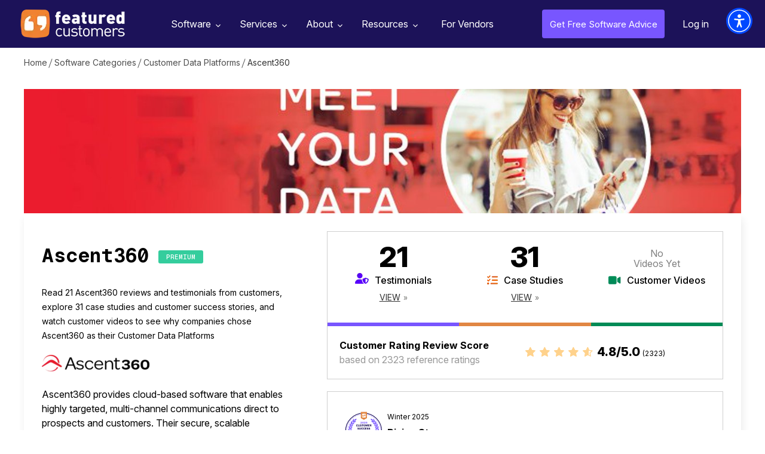

--- FILE ---
content_type: text/html; charset=utf-8
request_url: https://www.featuredcustomers.com/vendor/ascent360
body_size: 32678
content:
<!DOCTYPE html><html lang="en" data-uw-w-loader=""><head><meta charset="UTF-8"><meta name="viewport" content="width=device-width,initial-scale=1"><meta http-equiv="X-UA-Compatible" content="ie=edge"><link rel="icon" type="image/x-icon" href="/images/favicon.ico"><link href="https://fonts.googleapis.com/css?family=Open+Sans:300,400,600,700,800&amp;display=swap" rel="stylesheet" as="style" onload="this.rel=&quot;stylesheet&quot;"><link href="https://fonts.googleapis.com/css2?family=Libre+Baskerville:wght@700&amp;family=Libre+Franklin:wght@400;500;600;700;800&amp;display=swap" rel="stylesheet" as="style" onload="this.rel=&quot;stylesheet&quot;"><link href="https://cdnjs.cloudflare.com/ajax/libs/font-awesome/4.7.0/css/font-awesome.min.css" rel="stylesheet" as="style" onload="this.rel=&quot;stylesheet&quot;"><link rel="preload" href="https://www.featuredcustomers.com/images/css_sprites.webp" as="image" type="image/webp"><link rel="preload" href="https://www.featuredcustomers.com/images/bg-vendor-profile2.webp" as="image" type="image/webp"><link rel="preload" href="https://www.featuredcustomers.com/images/img_verified_locked.webp" as="image" type="image/webp"><link rel="preload" href="https://www.featuredcustomers.com/images/bg-competitor-box.webp" as="image" type="image/webp"><link rel="preload" href="https://www.featuredcustomers.com/images/bg-sponsored-block.webp" as="image" type="image/webp"><link rel="preload" href="https://www.featuredcustomers.com/images/bg_ent_dashboard.webp" as="image" type="image/webp"><link rel="preload" href="https://www.featuredcustomers.com/images/bg-vendor-profile.webp" as="image" type="image/webp"><link rel="preload" href="https://www.featuredcustomers.com/images/css_sprites_extranet.webp" as="image" type="image/webp"><link rel="preload" href="https://www.featuredcustomers.com/images/searchIcon.webp" as="image" type="image/webp"><link rel="preload" href="https://www.featuredcustomers.com/images/bg-vendor-categories.webp" as="image" type="image/webp"><link rel="preload" href="https://www.featuredcustomers.com/images/bg_team.webp" as="image" type="image/webp"><link rel="preload" href="https://www.featuredcustomers.com/images/bg-customer-testimonials.webp" as="image" type="image/webp"><link rel="preload" href="https://www.featuredcustomers.com/images/down-arrow.webp" as="image" type="image/webp"><link rel="preload" href="https://www.featuredcustomers.com/images/bg-press-release-individual.webp" as="image" type="image/webp"><link rel="preload" href="https://www.featuredcustomers.com/images/bg_header_blog.webp" as="image" type="image/webp"><link rel="preload" href="https://www.featuredcustomers.com/images/bg_blog_detail_header_right.webp" as="image" type="image/webp"><link rel="preload" href="https://www.featuredcustomers.com/images/big-data-software-company.webp" as="image" type="image/webp"><link rel="preload" href="https://www.featuredcustomers.com/images/blog_template02_bg.webp" as="image" type="image/webp"><link rel="preload" href="https://www.featuredcustomers.com/images/bg_research.webp" as="image" type="image/webp"><link rel="preload" href="https://www.featuredcustomers.com/images/bg-vendor-faq.webp" as="image" type="image/webp"><link rel="preload" href="https://www.featuredcustomers.com/images/bg-terms-privacy.webp" as="image" type="image/webp"><link rel="preload" href="https://www.featuredcustomers.com/images/bg-geolocation-content-section.webp" as="image" type="image/webp"><link rel="preload" href="https://www.featuredcustomers.com/images/bg-geolocation.webp" as="image" type="image/webp"><link rel="preload" href="https://www.featuredcustomers.com/images/bg_freeTrial.webp" as="image" type="image/webp"><link rel="preload" href="https://www.featuredcustomers.com/images/headerBgSoftware.webp" as="image" type="image/webp"><link rel="preload" href="https://www.featuredcustomers.com/images/software_headerimg_left.webp" as="image" type="image/webp"><link rel="preload" href="https://www.featuredcustomers.com/images/software_headerimg_right.webp" as="image" type="image/webp"><title>52 Ascent360  Customer Reviews &amp; References | FeaturedCustomers</title><link href="/static/css/main.027f3ecf.chunk.css" rel="stylesheet"><link rel="canonical" href="/vendor/ascent360" data-react-helmet="true"><meta name="keywords" content="Customer Reviews, Reviews, Customer References, References, Case Studies, Testimonials, Success Stories, Customer Stories, User Stories, Customers, Customer List Customer Videos, Testimonial Videos" data-react-helmet="true"><meta name="description" content="Learn more about Ascent360 - use cases, approaches, &amp; end results from real customers; read customer reviews including 52 testimonials, videos, and case studies." data-react-helmet="true"><script type="application/ld+json" data-react-helmet="true">{"@context": "https://schema.org/", "@id": "https://www.featuredcustomers.com/vendor/ascent360", "@type": "Corporation", "name": "Ascent360", "aggregateRating": {"@type": "AggregateRating", "reviewCount": 2323, "ratingValue": "4.8", "worstRating": "1", "bestRating": "5"}, "description": "Ascent360 provides cloud-based software that enables highly targeted, multi-channel communications direct to prospects and customers. Their secure, scalable software aggregates all inbound data including promotional, transactional (PoS/eCommerce), product registration, etc. via a web-service feed. Ascent360  integrates with industry-leading applications including Retail Pro, RTP, Siriusware, Magento, ExactTarget (email), Bronto (email), Votigo (social), NetConcepts (text) and web analytic tools such as Google Analytics & Omniture.", "url": "https://ascent360.com/", "telephone": "(800) 581-4017", "logo": {"@type": "ImageObject", "caption": "Ascent360", "contentUrl": "https://cdn.featuredcustomers.com/Company.logo_medium/ascent360_164074.webp"}, "address": {"@type": "PostalAddress", "name": "Head Office", "addressLocality": "Golden", "addressRegion": "Colorado"}, "sameAs": ["https://www.facebook.com/ascent360", "https://www.linkedin.com/company/ascent-crm/", "https://x.com/ascent360", "https://www.youtube.com/channel/UCarU2v8K3EZUHBEjPYMqpRA"]}</script><link href="https://cdn.userway.org/styles/2025-10-28-13-04-58/widget_base.css?v=1761656698068" type="text/css" rel="stylesheet"></head><body><div class="uw-sl" role="region" data-uw-rm-ignore="true" data-uw-ignore-translate="true" aria-label="Quick Accessibility Options"><button class="uw-sl__item" data-uw-rm-ignore="true" data-uw-ignore-translate="true" lang="en-US" id="uw-skip-to-main"><span class="uw-sl__item__left" data-uw-ignore-translate="true"><span class="uw-sl__item__img"><svg focusable="false" width="26" height="24" xmlns="http://www.w3.org/2000/svg" aria-hidden="true" role="presentation"><g stroke="#000" stroke-width="1.5" fill="none" fill-rule="evenodd"><rect class="no-fill" fill="none" x=".75" y=".75" width="24.5" height="22.5" rx="3"></rect><path class="no-fill" fill="none" d="M1 7h24M9.5 7v17"></path></g></svg></span><span class="uw-sl__item__title" data-uw-ignore-s17="" data-uw-rm-ignore="true" data-uw-ignore-translate="true">Skip to main content</span></span><span class="uw-sl__e-icon"><svg width="26" height="27" role="presentation" aria-hidden="true" xmlns="http://www.w3.org/2000/svg"><g class="no-fill" fill="none" fill-rule="evenodd"><path d="M4.498 24.3v-.872H1.5v-1.37h2.716v-.872H1.5v-1.27h3v-.872H.542V24.3h3.955zm1.909 0v-3.695L9.183 24.3h.95v-5.256h-.95v3.695l-2.776-3.695H5.45V24.3h.957zm7.21 0v-4.383h1.682v-.873h-4.314v.873h1.683V24.3h.948zm6.421 0v-.872H17.04v-1.37h2.716v-.872H17.04v-1.27h3v-.872h-3.956V24.3h3.955zm1.84 0v-1.767h1.017l1.24 1.767h1.086l-1.316-1.867c.757-.237 1.27-.849 1.27-1.644 0-1.025-.842-1.745-1.966-1.745H20.92V24.3h.957zm1.224-2.647h-1.224v-1.729h1.224c.65 0 1.101.33 1.101.865 0 .535-.451.864-1.101.864z" fill="#000" fill-rule="nonzero"></path><path class="no-fill" fill="none" d="M18.9 1v6.3a2.7 2.7 0 01-2.7 2.7H5.4h0" stroke="#000" stroke-width="1.5" stroke-linecap="round" stroke-linejoin="round"></path><path fill="none" stroke="#000" stroke-width="1.5" stroke-linecap="round" stroke-linejoin="round" d="M8.1 12.7L5.4 10l2.7-2.7"></path></g></svg></span></button><button class="uw-sl__item" data-uw-rm-ignore="true" data-uw-ignore-translate="true" lang="en-US" id="uw-enable-visibility"><span class="uw-sl__item__left" data-uw-ignore-translate="true"><span class="uw-sl__item__img"><svg focusable="false" width="28" height="26" xmlns="http://www.w3.org/2000/svg" aria-hidden="true" role="presentation"><g class="no-fill" fill="none" fill-rule="evenodd"><path d="M13.808 6.019C8.625 6.019 4.01 9.197 1 14.148c3.01 4.951 7.625 8.129 12.808 8.129s9.797-3.178 12.807-8.129c-3.01-4.951-7.624-8.13-12.807-8.13" stroke="#000" class="no-fill" stroke-width="1.5" fill="none"></path><path d="M13.813 11.124c1.704 0 3.086 1.368 3.086 3.055 0 1.688-1.382 3.055-3.086 3.055s-3.086-1.367-3.086-3.055c0-1.687 1.382-3.055 3.086-3.055m0-3.055c-3.408 0-6.172 2.735-6.172 6.11 0 3.375 2.764 6.11 6.172 6.11s6.172-2.735 6.172-6.11c0-3.375-2.764-6.11-6.172-6.11" class="fill-white" fill="#FFF" fill-rule="nonzero"></path><path d="M17.913 14.18c0 2.244-1.839 4.064-4.105 4.064-2.268 0-4.106-1.82-4.106-4.065s1.838-4.064 4.106-4.064c2.266 0 4.105 1.82 4.105 4.064" stroke="#000" stroke-width="1.5" class="no-fill" fill="none"></path><path class="no-fill" stroke="#FFF" stroke-width="3" stroke-linecap="round" d="M2.872 22.306L22.03 3.339" fill="none"></path><path stroke="#000" stroke-width="1.5" stroke-linecap="round" d="M4.24 23.661L23.398 4.694" class="no-fill" fill="none"></path></g></svg></span><span class="uw-sl__item__title" data-uw-ignore-s17="" data-uw-rm-ignore="true" data-uw-ignore-translate="true">Enable accessibility for low vision</span></span><span class="uw-sl__e-icon"><svg width="26" height="27" role="presentation" aria-hidden="true" xmlns="http://www.w3.org/2000/svg"><g class="no-fill" fill="none" fill-rule="evenodd"><path d="M4.498 24.3v-.872H1.5v-1.37h2.716v-.872H1.5v-1.27h3v-.872H.542V24.3h3.955zm1.909 0v-3.695L9.183 24.3h.95v-5.256h-.95v3.695l-2.776-3.695H5.45V24.3h.957zm7.21 0v-4.383h1.682v-.873h-4.314v.873h1.683V24.3h.948zm6.421 0v-.872H17.04v-1.37h2.716v-.872H17.04v-1.27h3v-.872h-3.956V24.3h3.955zm1.84 0v-1.767h1.017l1.24 1.767h1.086l-1.316-1.867c.757-.237 1.27-.849 1.27-1.644 0-1.025-.842-1.745-1.966-1.745H20.92V24.3h.957zm1.224-2.647h-1.224v-1.729h1.224c.65 0 1.101.33 1.101.865 0 .535-.451.864-1.101.864z" fill="#000" fill-rule="nonzero"></path><path class="no-fill" fill="none" d="M18.9 1v6.3a2.7 2.7 0 01-2.7 2.7H5.4h0" stroke="#000" stroke-width="1.5" stroke-linecap="round" stroke-linejoin="round"></path><path fill="none" stroke="#000" stroke-width="1.5" stroke-linecap="round" stroke-linejoin="round" d="M8.1 12.7L5.4 10l2.7-2.7"></path></g></svg></span></button><button class="uw-sl__item" data-uw-rm-ignore="true" data-uw-ignore-translate="true" lang="en-US" id="uw-open-accessibility"><span class="uw-sl__item__left" data-uw-ignore-translate="true"><span class="uw-sl__item__img"><svg focusable="false" width="23" height="28" xmlns="http://www.w3.org/2000/svg" aria-hidden="true" role="presentation"><path d="M.018 8.639c.105-.595.65-.991 1.223-.877a53.94 53.94 0 0020.517 0c.625-.125 1.228.366 1.242 1.06.01.544-.402 1.003-.915 1.102-2.289.44-4.589.727-6.893.877-.948.063-1.647.948-1.54 1.932l.202 1.84c.314 2.87.958 5.69 1.919 8.399l1.26 3.553c.202.568-.076 1.197-.62 1.407a.994.994 0 01-.364.068c-.4 0-.768-.245-.944-.638l-.007.007-.325-.724a110.53 110.53 0 01-2.83-6.926.462.462 0 00-.878 0 105.146 105.146 0 01-2.832 6.917l-.308.68.005-.021a1.05 1.05 0 01-.98.705.994.994 0 01-.364-.068c-.544-.21-.821-.839-.62-1.407l1.26-3.553a37.235 37.235 0 001.92-8.403l.2-1.824c.107-.986-.59-1.881-1.54-1.943A55.94 55.94 0 01.86 9.914c-.57-.11-.947-.68-.841-1.275zM11.5 0c1.934 0 3.502 1.634 3.502 3.651 0 2.016-1.568 3.65-3.502 3.65-1.934 0-3.502-1.634-3.502-3.65C7.998 1.634 9.566 0 11.5 0z" fill="#000" fill-rule="evenodd"></path></svg></span><span class="uw-sl__item__title" data-uw-ignore-s17="" data-uw-rm-ignore="true" data-uw-ignore-translate="true">Open the accessibility menu</span></span><span class="uw-sl__e-icon"><svg width="26" height="27" role="presentation" aria-hidden="true" xmlns="http://www.w3.org/2000/svg"><g class="no-fill" fill="none" fill-rule="evenodd"><path d="M4.498 24.3v-.872H1.5v-1.37h2.716v-.872H1.5v-1.27h3v-.872H.542V24.3h3.955zm1.909 0v-3.695L9.183 24.3h.95v-5.256h-.95v3.695l-2.776-3.695H5.45V24.3h.957zm7.21 0v-4.383h1.682v-.873h-4.314v.873h1.683V24.3h.948zm6.421 0v-.872H17.04v-1.37h2.716v-.872H17.04v-1.27h3v-.872h-3.956V24.3h3.955zm1.84 0v-1.767h1.017l1.24 1.767h1.086l-1.316-1.867c.757-.237 1.27-.849 1.27-1.644 0-1.025-.842-1.745-1.966-1.745H20.92V24.3h.957zm1.224-2.647h-1.224v-1.729h1.224c.65 0 1.101.33 1.101.865 0 .535-.451.864-1.101.864z" fill="#000" fill-rule="nonzero"></path><path class="no-fill" fill="none" d="M18.9 1v6.3a2.7 2.7 0 01-2.7 2.7H5.4h0" stroke="#000" stroke-width="1.5" stroke-linecap="round" stroke-linejoin="round"></path><path fill="none" stroke="#000" stroke-width="1.5" stroke-linecap="round" stroke-linejoin="round" d="M8.1 12.7L5.4 10l2.7-2.7"></path></g></svg></span></button></div><div class="uwy userway_p1" data-uw-feature-ignore="true" data-uw-rm-ignore="true" title="Accessibility Menu" style="background-color: transparent !important; overflow: initial !important;"><div class="userway_buttons_wrapper"><div class="ulsti hidden userway_dark" id="userwayLstIcon" aria-label="Translations Menu" role="button" tabindex="0" aria-haspopup="dialog" data-uw-s19-ignore="" title="Translations Menu" style="background: rgb(0, 72, 255) !important;"><span class="uiiw"></span><div class="ups"><img width="43" height="43" data-uw-rm-ignore="" class="si_w" aria-hidden="true" alt="Spinner: White decorative" src="https://cdn.userway.org/widgetapp/images/spin_wh.svg"></div><span class="usr lst-spacer"></span></div><div class="uai userway_dark" id="userwayAccessibilityIcon" aria-label="Accessibility Menu" role="button" tabindex="0" aria-haspopup="dialog" title="Accessibility Menu" style="background: rgb(0, 72, 255) !important;"><span class="uiiw"><img data-uw-rm-ignore="" class="ui_w" role="presentation" alt="" src="https://cdn.userway.org/widgetapp/images/body_wh.svg"></span><div class="ups"><img width="43" height="43" data-uw-rm-ignore="" class="si_w" aria-hidden="true" alt="Spinner: White decorative" src="https://cdn.userway.org/widgetapp/images/spin_wh.svg"></div><span class="usr"></span></div><div class="uwaw-dictionary-tooltip"></div></div><iframe class="uwif userway_p1" data-uw-ignore-translate="true" name="userway" title="UserWay Accessibility Menu" allow="clipboard-write" style="max-width: 100vw !important; visibility: visible !important; opacity: 1 !important; color-scheme: light !important;"></iframe></div><div class="uw-s10-bottom-ruler-guide"></div><div class="uw-s10-right-ruler-guide"></div><div class="uw-s10-left-ruler-guide"></div><div class="uw-s10-reading-guide"><div class="uw-s10-reading-guide__arrow"></div></div><div class="uw-s12-tooltip" aria-hidden="true"></div><div id="root"><aside role="button" aria-label="Scroll to top of page" tabindex="-1" data-testid="react-scroll-up-button" class="ScrollUpButton__Container " style="background-color: rgba(50, 50, 50, 0.5); height: 50px; position: fixed; bottom: 20px; width: 50px; transition: opacity 0.5s ease-in-out, right; cursor: pointer; opacity: 0; right: -50px; z-index: 1000; display: none;"><svg viewBox="0 0 32 32" version="1.1" xmlns="http://www.w3.org/2000/svg" x="0" y="0" xml:space="preserve" style="display: inline-block; width: 100%; height: 100%; stroke-width: 0; stroke: white; fill: white;"><path transform="scale(1.4) translate(1,-5)" d="M19.196 23.429q0 0.232-0.179 0.411l-0.893 0.893q-0.179 0.179-0.411 0.179t-0.411-0.179l-7.018-7.018-7.018 7.018q-0.179 0.179-0.411 0.179t-0.411-0.179l-0.893-0.893q-0.179-0.179-0.179-0.411t0.179-0.411l8.321-8.321q0.179-0.179 0.411-0.179t0.411 0.179l8.321 8.321q0.179 0.179 0.179 0.411zM19.196 16.571q0 0.232-0.179 0.411l-0.893 0.893q-0.179 0.179-0.411 0.179t-0.411-0.179l-7.018-7.018-7.018 7.018q-0.179 0.179-0.411 0.179t-0.411-0.179l-0.893-0.893q-0.179-0.179-0.179-0.411t0.179-0.411l8.321-8.321q0.179-0.179 0.411-0.179t0.411 0.179l8.321 8.321q0.179 0.179 0.179 0.411z"></path></svg></aside><div class="navik-header header-shadow navik-mega-menu"><div class="container-fluid"><div class="navik-header-container"><div class="logo" data-mobile-logo="/images/logo_white.webp" data-sticky-logo="/images/logo_white.webp"><a href="/"><img src="/images/logo_white.webp" alt="logo" width="175" height="48"></a></div><div class="burger-menu"><div class="line-menu line-half first-line"></div><div class="line-menu"></div><div class="line-menu line-half last-line"></div></div><nav class="navik-menu menu-caret submenu-top-border"><ul style="display: none;"><li class="mega-menu dropdown_menu"><a href="/software">Software<span></span></a><ul style="display: block;"><li class="dropdown_menu"><div class="cls_submenu"><div class="menu-column"><ul><li><a href="/software/accounting-software">Accounting Software</a></li><li><a href="/software/ai-chatbot-software">AI Chatbot Software</a></li><li><a href="/software/application-development-tools">Application Development Tools</a></li><li><a href="/software/banking-api-software">Banking API Software</a></li><li><a href="/software/business-intelligence-software">Business Intelligence Software</a></li></ul></div><div class="menu-column"><ul><li><a href="/software/call-center-management">Call Center Management</a></li><li><a href="/software/call-recording-software">Call Recording Software</a></li><li><a href="/software/collaboration-and-project-management-software">Collaboration &amp; Project Management Software</a></li><li><a href="/software/conversation-intelligence-software">Conversation Intelligence Software</a></li><li><a href="/software/customer-success-software">Customer Success Software</a></li></ul></div><div class="menu-column"><ul><li><a href="/software/data-science-platforms">Data Science Platforms</a></li><li><a href="/software/email-marketing-software">Email Marketing Software</a></li><li><a href="/software/enterprise-resource-planning-software-erp">Enterprise Resource Planning Software (ERP)</a></li><li><a href="/software/financial-reporting-software">Financial Reporting Software</a></li><li><a href="/software/help-desk-software">Help Desk Software</a></li></ul></div><div class="menu-column"><ul><li><a href="/software/payroll-software-1">Payroll Software</a></li><li><a href="/software/sales-and-marketing-automation">Sales and Marketing Automation</a></li><li><a href="/software/sales-enablement-software">Sales Enablement Software</a></li><li><a href="/software/sales-intelligence-tools">Sales Intelligence Tools</a></li><li><a href="/software/video-conferencing-software">Video Conferencing Software</a></li></ul></div></div></li><span class="viewAll"><a href="/software">See all Categories</a></span></ul></li><li class="mega-menu dropdown_menu"><a href="/services">Services<span></span></a><ul style="display: block;"><li class="dropdown_menu"><div class="cls_submenu"><div class="menu-column"><ul><li><a href="/services/advertising-branding-agencies">Advertising &amp; Branding Agencies</a></li><li><a href="/services/advertising-agencies">Advertising Agencies</a></li><li><a href="/services/bigcommerce-consulting">Bigcommerce Consulting</a></li><li><a href="/services/branding-agencies">Branding Agencies</a></li><li><a href="/services/design-agencies">Design Agencies</a></li></ul></div><div class="menu-column"><ul><li><a href="/services/digital-marketing-agencies">Digital Marketing Agencies</a></li><li><a href="/services/ecommerce-development-firms">eCommerce Development Firms</a></li><li><a href="/services/event-marketing-agencies">Event Marketing Agencies</a></li><li><a href="/services/graphic-design-agencies">Graphic Design Agencies</a></li><li><a href="/services/it-consulting-managed-services">IT Consulting &amp; Managed Services</a></li></ul></div><div class="menu-column"><ul><li><a href="/services/magento-consulting">Magento Consulting</a></li><li><a href="/services/public-relations-firms">Public Relations Firms</a></li><li><a href="/services/salesforce-consulting">Salesforce Consulting</a></li><li><a href="/services/search-engine-optimization-firms">Search Engine Optimization Firms</a></li><li><a href="/services/shopify-consulting">Shopify Consulting</a></li></ul></div><div class="menu-column"><ul><li><a href="/services/social-media-marketing-services">Social Media Marketing </a></li><li><a href="/services/services-translation-services">Translation Services</a></li><li><a href="/services/ux-design">UX Design</a></li><li><a href="/services/web-mobile-app-development">Web &amp; Mobile App Development </a></li><li><a href="/services/web-design-agencies">Web Design Agencies</a></li></ul></div></div></li><span class="viewAll"><a href="/services">See all Categories</a></span></ul></li><li class="dropdown_menu"><a href="/about-us">About<span></span></a><ul style="display: block;"><li><a href="/about-us">About Us</a></li><li><a href="/customer-testimonials">Our Customers</a></li><li><a href="/press-releases">Press Releases</a></li><li><a href="/contact-us">Contact Us</a></li></ul></li><li class="dropdown_menu"><a href="/customers-success-reports">Resources<span></span></a><ul style="display: block;"><li><a href="/customers-success-reports">Customer Success Reports</a></li><span class="viewAll"><a href="#add_your_company" class="dd_addcompany">Add Your Company</a></span></ul></li><li class="verified-members"><a href="/vendor-solutions">For Vendors</a></li></ul></nav><div class="right_nav"><ul><li class="free_advice"><a href="/get-free-advice">Get Free Software Advice</a></li><li class="login"><a href="/extranet/login">Log in</a></li></ul></div><div id="Exp-serach" class="Exp-serach"><form id="searchform"><input class="ExpInput " placeholder="Search" name="vendor" id="search" list="vendorList" value=""><input class="Expbtn" type="submit" id="seachsubmit" value=""><span class="ExpIcon" id="searchiconwrapper"><i id="headersearch" class="fa fa-search"></i></span></form></div></div></div><div class="header-shadow-wrapper"></div></div><section class="breadcrumb_panel_section for_scroll"><div class="breadcrumbPanel"><ul><li><a href="/">Home</a></li><li><a href="/software">Software Categories</a></li><li><a href="/software/customer-data-platforms">Customer Data Platforms</a></li><li class="last">Ascent360</li></ul></div></section><section class="header_banner_section"><div class="banner_img" style="background-image: url(&quot;https://cdn.featuredcustomers.com/Vender.header/1500x500_BNMgycg.jpg&quot;); background-position: center center;"></div></section><section><div class="middleSection vendor_profile_section"><div class="container"><div class="vendor_profile_description"><div class="left_section"><div class="top_header"><h1>Ascent360</h1><span class="premiumBadge">Premium</span></div><div class="description_block">Read 21 Ascent360 reviews and testimonials from customers, explore 31 case studies and customer success stories, and watch  customer videos to see why companies chose Ascent360 as their Customer Data Platforms</div><div class="vendor_logo"><img src="https://cdn.featuredcustomers.com/Company.logo_medium/ascent360_164074.webp" title="" width="150" height="45"></div><div class="content_block"><div class="hide"><p>Ascent360 provides cloud-based software that enables highly targeted, multi-channel communications direct to prospects and customers. Their secure, scalable software aggregates all inbound data including promotional, transactional (PoS/eCommerce), product registration, etc. via a web-service feed. Ascent360  integrates with industry-leading applications including Retail Pro, RTP, Siriusware, Magento, ExactTarget (email), Bronto (email), Votigo (social), NetConcepts (text) and web analytic tools such as Google Analytics &amp; Omniture.</p></div><a href="#show more" class="showLessMoreContent">Show more</a></div><div class="category"><div class="category_txt"><span class="txt">Category:</span></div><div class="category_list_block"><ul class="list_category"><li><a href="/software/customer-data-platforms">Customer Data Platforms</a></li><li><a href="/software/marketing-data-tools">Marketing Data Tools</a></li></ul></div></div></div><div class="right_section"><div class="reviews_content_block"><div class="content_block"><ul><li class="testimonials"><span class="number">21</span><span class="name">Testimonials</span><span class="view"><a href="#testimonials-review">View</a></span></li><li class="case_studies"><span class="number">31</span><span class="name">Case Studies</span><span class="view"><a href="#case-studies-review">View</a></span></li><li class="videos"><span class="no_reviews"> No <br>Videos Yet </span><span class="name no">Customer Videos</span></li></ul></div><div class="review_rating_score"><div class="left"><span class="review_heading">Customer Rating Review Score</span>based on 2323 reference ratings</div><div class="right"><div class="starIcon"><i class="fa fa-star-o" aria-hidden="true"><i class="fa fa-star outline hundred" aria-hidden="true"></i></i><i class="fa fa-star-o" aria-hidden="true"><i class="fa fa-star outline hundred" aria-hidden="true"></i></i><i class="fa fa-star-o" aria-hidden="true"><i class="fa fa-star outline hundred" aria-hidden="true"></i></i><i class="fa fa-star-o" aria-hidden="true"><i class="fa fa-star outline hundred" aria-hidden="true"></i></i><i class="fa fa-star-o" aria-hidden="true"><i class="fa fa-star outline eighty" aria-hidden="true"></i></i></div><div class="txt">4.8/5.0 <span class="total_review">(2323)</span></div></div></div></div><div class="award_block"><div class="award_list_block"><ul><li><div class="award" id="svg_lg_0">
<svg width="291" height="230" viewBox="0 0 291 230" fill="none" xmlns="http://www.w3.org/2000/svg"><style>
@font-face {
    font-family: "LibreFranklinExtraBoldMjAyNQ";
    src: url("[data-uri]");
}
</style>
<circle cx="147" cy="118" r="110" stroke="#1C1259" fill="#FFFFFF" stroke-width="4"></circle>
<path d="M200.2 46.1301C204.408 49.9652 205.166 55.9838 205.166 55.9838C205.166 55.9838 199.103 55.7802 194.894 51.945C190.686 48.1099 189.928 42.0913 189.928 42.0913C189.928 42.0913 195.991 42.2949 200.2 46.1301Z" fill="#7856FF"></path>
<path d="M170.616 187.51C166.996 192.16 166.781 197.647 166.826 197.658C166.815 197.726 174.429 195.599 177.845 190.474C181.262 185.417 179.599 180.168 179.644 180.191C179.621 180.236 174.236 182.906 170.616 187.51Z" fill="#7856FF"></path>
<path d="M175.944 203.597C169.258 202.466 166.77 197.409 166.77 197.454C166.849 197.477 174.01 195.418 180.176 196.142C186.409 196.9 190.063 200.769 190.063 200.814C190.165 200.826 182.698 204.763 175.944 203.597Z" fill="#7856FF"></path>
<path d="M183.831 181.707C181.342 186.798 182.236 192.126 182.281 192.138C182.269 192.206 188.967 188.891 191.218 183.359C193.481 177.895 190.901 173.098 190.958 173.109C190.935 173.154 186.32 176.65 183.831 181.707Z" fill="#7856FF"></path>
<path d="M191.987 196.346C185.493 196.368 182.19 191.9 182.19 191.945C182.258 191.956 188.537 188.766 194.533 188.426C200.585 188.11 204.816 191.232 204.827 191.266C204.907 191.277 198.549 196.346 191.987 196.346Z" fill="#7856FF"></path>
<path d="M195.234 173.855C193.82 179.206 195.698 184.206 195.743 184.206C195.743 184.274 201.479 179.93 202.622 174.183C203.776 168.492 200.438 164.284 200.472 164.284C200.472 164.34 196.648 168.537 195.234 173.855Z" fill="#7856FF"></path>
<path d="M205.8 186.639C199.601 187.759 195.618 184.003 195.63 184.048C195.698 184.048 201.06 179.897 206.75 178.539C212.509 177.193 217.181 179.489 217.181 179.523C217.26 179.523 212.056 185.519 205.8 186.639Z" fill="#7856FF"></path>
<path d="M204.748 164.284C204.352 169.726 207.09 174.24 207.135 174.24C207.146 174.308 211.875 169.104 211.977 163.323C212.09 157.598 208.108 154.08 208.142 154.069C208.142 154.125 205.155 158.877 204.748 164.284Z" fill="#7856FF"></path>
<path d="M217.283 174.862C211.49 177.023 206.976 174.059 206.988 174.104C207.044 174.093 211.456 169.149 216.751 166.841C222.102 164.533 227.057 165.947 227.068 165.981C227.148 165.947 223.143 172.69 217.283 174.862Z" fill="#7856FF"></path>
<path d="M212.305 153.31C212.87 158.683 216.332 162.598 216.366 162.586C216.389 162.654 220.077 156.771 219.183 151.103C218.312 145.492 213.821 142.766 213.866 142.754C213.877 142.8 211.762 147.981 212.305 153.31Z" fill="#7856FF"></path>
<path d="M226.355 161.41C221.084 164.532 216.174 162.44 216.196 162.473C216.253 162.451 219.669 156.873 224.455 153.683C229.286 150.482 234.376 150.991 234.399 151.025C234.467 150.991 231.695 158.276 226.355 161.41Z" fill="#7856FF"></path>
<path d="M217.814 141.273C219.274 146.421 223.324 149.634 223.358 149.611C223.38 149.668 226.005 143.276 224.184 137.88C222.396 132.54 217.543 130.662 217.577 130.639C217.599 130.684 216.378 136.149 217.814 141.273Z" fill="#7856FF"></path>
<path d="M232.94 146.692C228.313 150.675 223.154 149.498 223.177 149.532C223.222 149.498 225.621 143.457 229.784 139.475C233.981 135.481 239.061 135.063 239.083 135.096C239.128 135.051 237.624 142.688 232.94 146.692Z" fill="#7856FF"></path>
<path d="M221.198 128.478C223.483 133.275 227.986 135.696 228.019 135.673C228.053 135.73 229.558 128.987 226.877 124.01C224.241 119.066 219.161 118.081 219.195 118.059C219.218 118.104 218.946 123.704 221.198 128.478Z" fill="#7856FF"></path>
<path d="M236.911 131.103C233.031 135.843 227.793 135.606 227.827 135.628C227.872 135.594 229.207 129.236 232.624 124.564C236.074 119.88 240.961 118.557 240.995 118.579C241.041 118.534 240.837 126.329 236.911 131.103Z" fill="#7856FF"></path>
<path d="M222.373 115.276C225.416 119.609 230.236 121.17 230.258 121.148C230.304 121.193 230.643 114.281 227.17 109.835C223.742 105.423 218.606 105.355 218.64 105.321C218.674 105.355 219.364 110.966 222.373 115.276Z" fill="#7856FF"></path>
<path d="M238.201 115.039C235.203 120.412 230.033 121.114 230.067 121.136C230.101 121.091 230.349 114.586 232.895 109.348C235.474 104.087 240.022 101.893 240.056 101.915C240.101 101.859 241.244 109.62 238.201 115.039Z" fill="#7856FF"></path>
<path d="M221.266 101.983C224.999 105.739 229.977 106.418 229.999 106.384C230.056 106.429 229.196 99.5168 224.999 95.7042C220.858 91.9257 215.813 92.7628 215.835 92.7289C215.881 92.7628 217.577 98.2384 221.266 101.983Z" fill="#7856FF"></path>
<path d="M236.708 98.8941C234.717 104.766 229.761 106.383 229.807 106.406C229.841 106.361 228.97 99.8557 230.508 94.1992C232.092 88.5087 236.131 85.4881 236.176 85.5107C236.21 85.4428 238.744 92.9774 236.708 98.8941Z" fill="#7856FF"></path>
<path d="M217.792 88.9277C222.137 92.0162 227.126 91.8012 227.148 91.7673C227.216 91.8012 225.112 85.0586 220.27 81.9814C215.484 78.9269 210.676 80.6578 210.699 80.6239C210.756 80.6465 213.493 85.8505 217.792 88.9277Z" fill="#7856FF"></path>
<path d="M232.341 83.0909C231.469 89.3131 226.91 91.802 226.956 91.8246C226.978 91.7794 224.953 85.444 225.383 79.4933C225.836 73.5087 229.218 69.7641 229.252 69.7754C229.286 69.7075 233.257 76.8234 232.341 83.0909Z" fill="#7856FF"></path>
<path d="M211.864 76.4493C216.751 78.7911 221.593 77.6824 221.616 77.6485C221.695 77.6711 218.324 71.2792 212.893 69.0166C207.531 66.7653 203.141 69.3334 203.153 69.2994C203.221 69.3107 207.033 74.1075 211.864 76.4493Z" fill="#7856FF"></path>
<path d="M225.009 68.0211C225.394 74.4243 221.389 77.7277 221.446 77.739C221.457 77.6825 218.244 71.6978 217.418 65.6114C216.626 59.491 219.149 55.1241 219.195 55.1241C219.228 55.0676 224.659 61.5613 225.009 68.0211Z" fill="#7856FF"></path>
<path d="M203.414 64.8759C208.765 66.4145 213.313 64.446 213.313 64.412C213.392 64.4233 208.708 58.5518 202.78 57.1603C196.931 55.7801 193.107 59.1175 193.119 59.0836C193.198 59.0949 198.119 63.3373 203.414 64.8759Z" fill="#7856FF"></path>
<path d="M214.613 54.0943C216.389 60.5088 213.109 64.5363 213.165 64.5363C213.176 64.4797 208.719 58.9929 206.536 52.9517C204.364 46.8766 205.857 42.0006 205.913 42.0006C205.936 41.9327 212.871 47.6232 214.613 54.0943Z" fill="#7856FF"></path>
<path d="M145.411 199.344L145.513 198.167C155.253 199.05 164.96 197.964 174.361 194.943C183.525 192.002 192.01 187.352 199.578 181.13C215.292 168.222 225.417 149.804 228.11 129.259C230.304 112.437 229.184 97.4469 224.761 84.7083C220.01 71.0308 211.547 60.3173 199.612 52.8846L200.234 51.8777C212.407 59.4575 221.039 70.3633 225.881 84.3124C230.372 97.2319 231.515 112.403 229.286 129.395C226.56 150.234 216.276 168.923 200.336 182.024C192.654 188.336 184.034 193.054 174.723 196.041C165.164 199.14 155.299 200.238 145.411 199.344Z" fill="#7856FF"></path>
<path d="M93.8002 46.1301C89.5917 49.9652 88.8337 55.9838 88.8337 55.9838C88.8337 55.9838 94.8976 55.7802 99.106 51.945C103.315 48.1099 104.072 42.0913 104.072 42.0913C104.072 42.0913 98.0087 42.2949 93.8002 46.1301Z" fill="#7856FF"></path>
<path d="M123.384 187.51C127.004 192.16 127.219 197.647 127.174 197.658C127.185 197.726 119.571 195.599 116.155 190.474C112.738 185.417 114.401 180.168 114.356 180.191C114.379 180.236 119.764 182.906 123.384 187.51Z" fill="#7856FF"></path>
<path d="M118.055 203.597C124.741 202.466 127.23 197.409 127.23 197.454C127.151 197.477 119.99 195.418 113.824 196.142C107.59 196.9 103.936 200.769 103.936 200.814C103.834 200.826 111.29 204.763 118.055 203.597Z" fill="#7856FF"></path>
<path d="M110.17 181.707C112.659 186.798 111.766 192.126 111.72 192.138C111.732 192.206 105.034 188.891 102.783 183.359C100.52 177.895 103.1 173.098 103.043 173.109C103.055 173.154 107.682 176.65 110.17 181.707Z" fill="#7856FF"></path>
<path d="M102.014 196.346C108.507 196.368 111.811 191.9 111.811 191.945C111.743 191.956 105.464 188.766 99.4683 188.426C93.4158 188.11 89.1847 191.232 89.1733 191.266C89.0941 191.277 95.4521 196.346 102.014 196.346Z" fill="#7856FF"></path>
<path d="M98.7664 173.855C100.181 179.206 98.3026 184.206 98.2573 184.206C98.2573 184.274 92.5216 179.93 91.3789 174.183C90.225 168.492 93.5624 164.284 93.5284 164.284C93.5284 164.34 97.3523 168.537 98.7664 173.855Z" fill="#7856FF"></path>
<path d="M88.1994 186.639C94.399 187.759 98.3812 184.003 98.3699 184.048C98.302 184.048 92.9396 179.897 87.2491 178.539C81.4907 177.193 76.8184 179.489 76.8184 179.523C76.7392 179.523 81.9319 185.519 88.1994 186.639Z" fill="#7856FF"></path>
<path d="M89.2524 164.284C89.6484 169.726 86.9106 174.24 86.8654 174.24C86.8541 174.308 82.1252 169.104 82.0234 163.323C81.9102 157.598 85.8924 154.08 85.8585 154.069C85.8585 154.125 88.8452 158.877 89.2524 164.284Z" fill="#7856FF"></path>
<path d="M76.7173 174.862C82.5096 177.023 87.0235 174.059 87.0122 174.104C86.9556 174.093 82.5435 169.149 77.249 166.841C71.8979 164.533 66.9428 165.947 66.9315 165.981C66.8523 165.947 70.8571 172.69 76.7173 174.862Z" fill="#7856FF"></path>
<path d="M81.6951 153.31C81.1295 158.683 77.6677 162.598 77.6337 162.586C77.6111 162.654 73.923 156.771 74.8168 151.103C75.6879 145.492 80.1792 142.766 80.1339 142.754C80.1226 142.8 82.2382 147.981 81.6951 153.31Z" fill="#7856FF"></path>
<path d="M67.633 161.41C72.9049 164.532 77.8148 162.44 77.7921 162.473C77.7356 162.451 74.319 156.873 69.5336 153.683C64.7029 150.482 59.612 150.991 59.5893 151.025C59.5328 150.991 62.3045 158.276 67.633 161.41Z" fill="#7856FF"></path>
<path d="M76.1858 141.273C74.7264 146.421 70.6764 149.634 70.6424 149.611C70.6198 149.668 67.9951 143.276 69.8166 137.88C71.604 132.54 76.4574 130.662 76.4234 130.639C76.4008 130.684 77.6226 136.149 76.1858 141.273Z" fill="#7856FF"></path>
<path d="M61.0604 146.692C65.6875 150.675 70.8463 149.498 70.8236 149.532C70.7784 149.498 68.38 143.457 64.2168 139.475C60.0196 135.481 54.94 135.063 54.9174 135.096C54.8608 135.051 56.3768 142.688 61.0604 146.692Z" fill="#7856FF"></path>
<path d="M72.8033 128.478C70.518 133.275 66.0154 135.696 65.9815 135.673C65.9475 135.73 64.4429 128.987 67.1241 124.01C69.7601 119.066 74.8396 118.081 74.8057 118.059C74.7718 118.104 75.0546 123.704 72.8033 128.478Z" fill="#7856FF"></path>
<path d="M57.0888 131.103C60.9691 135.843 66.2071 135.606 66.1732 135.628C66.1279 135.594 64.793 129.236 61.3764 124.564C57.9259 119.88 53.0387 118.557 53.0047 118.579C52.9595 118.534 53.1631 126.329 57.0888 131.103Z" fill="#7856FF"></path>
<path d="M71.6266 115.276C68.5834 119.609 63.764 121.17 63.7414 121.148C63.6961 121.193 63.3567 114.281 66.8299 109.835C70.2577 105.423 75.3939 105.355 75.3599 105.321C75.326 105.355 74.6246 110.966 71.6266 115.276Z" fill="#7856FF"></path>
<path d="M55.7997 115.039C58.7977 120.412 63.9678 121.114 63.9339 121.136C63.8999 121.091 63.651 114.586 61.1056 109.348C58.5262 104.087 53.9783 101.893 53.9444 101.915C53.8991 101.859 52.7565 109.62 55.7997 115.039Z" fill="#7856FF"></path>
<path d="M72.7352 101.983C69.0018 105.739 64.0241 106.418 64.0015 106.384C63.9449 106.429 64.8047 99.5168 69.0018 95.7042C73.1424 91.9257 78.1881 92.7628 78.1655 92.7289C78.1202 92.7628 76.4232 98.2384 72.7352 101.983Z" fill="#7856FF"></path>
<path d="M57.293 98.8941C59.2841 104.766 64.2392 106.383 64.194 106.406C64.16 106.361 65.0312 99.8557 63.4926 94.1992C61.9087 88.5087 57.87 85.4881 57.8247 85.5107C57.7795 85.4428 55.2453 92.9774 57.293 98.8941Z" fill="#7856FF"></path>
<path d="M76.2084 88.9277C71.8641 92.0162 66.875 91.8012 66.8524 91.7673C66.7845 91.8012 68.8888 85.0586 73.7308 81.9814C78.5162 78.9269 83.3243 80.6578 83.3017 80.6239C83.2451 80.6465 80.5073 85.8505 76.2084 88.9277Z" fill="#7856FF"></path>
<path d="M61.659 83.0909C62.5301 89.3131 67.0893 91.802 67.044 91.8246C67.0214 91.7794 69.0464 85.444 68.6165 79.4933C68.164 73.5087 64.7814 69.7641 64.7475 69.7754C64.7135 69.7075 60.7426 76.8234 61.659 83.0909Z" fill="#7856FF"></path>
<path d="M82.1362 76.4493C77.2489 78.7911 72.4069 77.6824 72.3843 77.6485C72.3051 77.6711 75.6764 71.2792 81.1067 69.0166C86.4691 66.7653 90.8586 69.3334 90.8473 69.2994C90.7794 69.3107 86.9669 74.1075 82.1362 76.4493Z" fill="#7856FF"></path>
<path d="M68.9908 68.0211C68.6061 74.4243 72.611 77.7277 72.5544 77.739C72.5431 77.6825 75.756 71.6978 76.5705 65.6114C77.3625 59.491 74.8396 55.1241 74.7944 55.1241C74.7718 55.0676 69.3415 61.5613 68.9908 68.0211Z" fill="#7856FF"></path>
<path d="M90.5877 64.8759C85.2366 66.4145 80.6887 64.446 80.6887 64.412C80.6095 64.4233 85.2932 58.5518 91.2212 57.1603C97.0701 55.7801 100.894 59.1175 100.883 59.0836C100.792 59.0949 95.8709 63.3373 90.5877 64.8759Z" fill="#7856FF"></path>
<path d="M79.3762 54.0943C77.6 60.5088 80.8808 64.5363 80.8243 64.5363C80.813 64.4797 85.2703 58.9929 87.4537 52.9517C89.6259 46.8766 88.1325 42.0006 88.076 42.0006C88.0647 41.9327 81.1297 47.6232 79.3762 54.0943Z" fill="#7856FF"></path>
<path d="M148.59 199.344L148.488 198.167C138.747 199.05 129.041 197.964 119.639 194.943C110.476 192.002 101.991 187.352 94.4224 181.13C78.7085 168.222 68.5833 149.804 65.8908 129.259C63.696 112.437 64.816 97.4469 69.2395 84.7083C73.991 71.0308 82.4532 60.3173 94.3885 52.8846L93.7663 51.8777C81.5934 59.4575 72.9615 70.3633 68.1195 84.3124C63.6281 97.2319 62.4855 112.403 64.7142 129.395C67.4407 150.234 77.7243 168.923 93.6644 182.024C101.346 188.336 109.967 193.054 119.277 196.041C128.837 199.14 138.691 200.238 148.59 199.344Z" fill="#7856FF"></path>
<path d="M146.656 193.336L137.73 199.886L146.656 206.448L155.57 199.886L146.656 193.336Z" fill="#7856FF"></path>
<circle cx="147" cy="118" r="103.5" stroke="#7856FF" stroke-width="3" stroke-dasharray="3 3"></circle>
<path d="M290.158 157.108L277.649 180.273L277.508 180.534L277.669 180.783L289.601 199.14H238.895V157.574L290.158 157.108Z" fill="#1C1259" stroke="#C9BBFF"></path>
<path d="M13.3322 180.783L13.494 180.534L13.3529 180.273L0.842428 157.108L52.1051 157.574V199.14H1.39946L13.3322 180.783Z" fill="#1C1259" stroke="#C9BBFF"></path>
<path d="M31.6904 137V177.057H238.122V200.12L255.636 177.057H255.687V137H31.6904ZM254.937 176.306H32.4421V137.752H254.937V176.306Z" fill="#483B99"></path>
<path d="M35 137V176.981H35.0524L52.4864 200V176.981H258V137H35ZM35.7484 137.75H257.252V176.231H35.7484V137.75Z" fill="#483B99"></path>
<path d="M31.5 181.5V137.5H257.5V181.5H31.5Z" fill="#1C1259" stroke="#C9BBFF"></path>
<path d="M85.128 166.352C85.192 166.528 85.184 166.68 85.104 166.808C85.04 166.936 84.928 167 84.768 167H81.24C80.968 167 80.792 166.856 80.712 166.568L78.12 159.848C78.024 159.624 77.8 159.512 77.448 159.512H75.168C75.056 159.512 74.976 159.544 74.928 159.608C74.896 159.672 74.88 159.728 74.88 159.776V166.424C74.88 166.808 74.664 167 74.232 167H71.184C70.992 167 70.856 166.96 70.776 166.88C70.712 166.8 70.68 166.68 70.68 166.52V149.648C70.68 149.344 70.808 149.192 71.064 149.192H78.552C80.696 149.192 82.36 149.616 83.544 150.464C84.744 151.312 85.344 152.52 85.344 154.088C85.344 154.904 85.192 155.632 84.888 156.272C84.584 156.912 84.184 157.448 83.688 157.88C83.192 158.296 82.648 158.608 82.056 158.816C81.912 158.864 81.88 158.984 81.96 159.176L85.128 166.352ZM78.168 156.68C79.08 156.68 79.776 156.488 80.256 156.104C80.752 155.704 81 155.128 81 154.376C81 153.592 80.752 153 80.256 152.6C79.76 152.2 79.104 152 78.288 152H75.336C75.032 152 74.88 152.136 74.88 152.408V156.272C74.88 156.544 74.992 156.68 75.216 156.68H78.168ZM91.8163 149.192C92.0723 149.192 92.2003 149.336 92.2003 149.624V166.424C92.2003 166.632 92.1443 166.784 92.0323 166.88C91.9363 166.96 91.7763 167 91.5523 167H88.5283C88.3203 167 88.1763 166.96 88.0963 166.88C88.0323 166.8 88.0003 166.672 88.0003 166.496V149.648C88.0003 149.344 88.1283 149.192 88.3843 149.192H91.8163ZM105.795 153.392C105.443 153.008 105.003 152.664 104.475 152.36C103.963 152.056 103.227 151.904 102.267 151.904C101.259 151.904 100.507 152.088 100.011 152.456C99.5146 152.808 99.2666 153.264 99.2666 153.824C99.2666 154.016 99.3146 154.224 99.4106 154.448C99.5066 154.672 99.6986 154.888 99.9866 155.096C100.275 155.304 100.683 155.488 101.211 155.648L105.003 156.728C106.475 157.128 107.547 157.776 108.219 158.672C108.891 159.552 109.227 160.576 109.227 161.744C109.227 162.864 108.939 163.84 108.363 164.672C107.787 165.488 106.963 166.12 105.891 166.568C104.819 167.016 103.547 167.24 102.075 167.24C100.987 167.24 99.9626 167.12 99.0026 166.88C98.0586 166.624 97.2186 166.264 96.4826 165.8C95.7626 165.32 95.1946 164.768 94.7786 164.144C94.6986 163.984 94.6666 163.856 94.6826 163.76C94.6986 163.648 94.7786 163.536 94.9226 163.424L96.7706 162.152C96.9626 162.04 97.1146 161.992 97.2266 162.008C97.3546 162.024 97.4666 162.088 97.5626 162.2C97.9466 162.68 98.3226 163.08 98.6906 163.4C99.0746 163.72 99.5146 163.952 100.011 164.096C100.507 164.24 101.099 164.312 101.787 164.312C102.827 164.312 103.659 164.152 104.283 163.832C104.907 163.496 105.219 162.984 105.219 162.296C105.219 162.024 105.155 161.776 105.027 161.552C104.899 161.312 104.691 161.104 104.403 160.928C104.131 160.736 103.739 160.56 103.227 160.4L99.6026 159.368C98.6586 159.096 97.8666 158.712 97.2266 158.216C96.5866 157.72 96.0986 157.136 95.7626 156.464C95.4426 155.792 95.2826 155.088 95.2826 154.352C95.2826 153.328 95.5626 152.408 96.1226 151.592C96.6986 150.776 97.4986 150.136 98.5226 149.672C99.5626 149.192 100.771 148.952 102.147 148.952C103.059 148.952 103.907 149.056 104.691 149.264C105.491 149.472 106.211 149.76 106.851 150.128C107.491 150.496 108.011 150.944 108.411 151.472C108.475 151.552 108.523 151.648 108.555 151.76C108.587 151.856 108.539 151.96 108.411 152.072L106.395 153.56C106.299 153.624 106.211 153.648 106.131 153.632C106.051 153.6 105.939 153.52 105.795 153.392ZM115.629 149.192C115.885 149.192 116.013 149.336 116.013 149.624V166.424C116.013 166.632 115.957 166.784 115.845 166.88C115.749 166.96 115.589 167 115.365 167H112.341C112.133 167 111.989 166.96 111.909 166.88C111.845 166.8 111.813 166.672 111.813 166.496V149.648C111.813 149.344 111.941 149.192 112.197 149.192H115.629ZM133.927 149.192C134.135 149.192 134.239 149.312 134.239 149.552V166.616C134.239 166.728 134.199 166.824 134.119 166.904C134.039 166.968 133.927 167 133.783 167H131.359C131.231 167 131.127 166.984 131.047 166.952C130.967 166.92 130.871 166.84 130.759 166.712L123.103 155.96C123.039 155.88 122.975 155.848 122.911 155.864C122.863 155.88 122.839 155.928 122.839 156.008V166.568C122.855 166.856 122.695 167 122.359 167H119.863C119.543 167 119.383 166.864 119.383 166.592V149.648C119.383 149.344 119.527 149.192 119.815 149.192H122.719C122.895 149.192 123.023 149.216 123.103 149.264C123.199 149.312 123.303 149.408 123.415 149.552L130.471 159.608C130.567 159.736 130.647 159.792 130.711 159.776C130.791 159.76 130.831 159.68 130.831 159.536V149.624C130.831 149.336 130.975 149.192 131.263 149.192H133.927ZM144.986 167.24C143.37 167.24 141.954 166.864 140.738 166.112C139.538 165.36 138.61 164.304 137.954 162.944C137.298 161.584 136.97 159.992 136.97 158.168C136.97 156.28 137.314 154.648 138.002 153.272C138.69 151.896 139.65 150.832 140.882 150.08C142.13 149.328 143.578 148.952 145.226 148.952C146.522 148.952 147.682 149.2 148.706 149.696C149.73 150.192 150.554 150.824 151.178 151.592C151.818 152.36 152.218 153.176 152.378 154.04C152.442 154.28 152.45 154.44 152.402 154.52C152.37 154.6 152.274 154.656 152.114 154.688L148.946 155.168C148.802 155.168 148.706 155.136 148.658 155.072C148.626 155.008 148.594 154.912 148.562 154.784C148.466 154.256 148.266 153.776 147.962 153.344C147.674 152.912 147.29 152.568 146.81 152.312C146.346 152.04 145.786 151.904 145.13 151.904C144.346 151.904 143.666 152.112 143.09 152.528C142.53 152.944 142.098 153.6 141.794 154.496C141.506 155.392 141.362 156.568 141.362 158.024C141.362 159.56 141.514 160.784 141.818 161.696C142.138 162.608 142.586 163.272 143.162 163.688C143.754 164.088 144.458 164.288 145.274 164.288C145.786 164.288 146.234 164.216 146.618 164.072C147.018 163.912 147.354 163.704 147.626 163.448C147.914 163.192 148.146 162.904 148.322 162.584C148.498 162.248 148.626 161.904 148.706 161.552L148.754 160.856C148.818 160.616 148.738 160.496 148.514 160.496H145.61C145.482 160.496 145.386 160.472 145.322 160.424C145.258 160.36 145.226 160.248 145.226 160.088V158.288C145.226 158.064 145.354 157.952 145.61 157.952L152.018 157.976C152.258 157.976 152.434 158.032 152.546 158.144C152.658 158.24 152.714 158.376 152.714 158.552V166.64C152.714 166.752 152.682 166.84 152.618 166.904C152.554 166.968 152.466 167 152.354 167H151.586C151.458 167 151.346 166.976 151.25 166.928C151.154 166.864 151.058 166.76 150.962 166.616L150.266 164.888C150.25 164.84 150.218 164.816 150.17 164.816C150.138 164.816 150.09 164.856 150.026 164.936C149.738 165.288 149.378 165.648 148.946 166.016C148.514 166.368 147.978 166.664 147.338 166.904C146.698 167.128 145.914 167.24 144.986 167.24ZM170.81 153.392C170.458 153.008 170.018 152.664 169.49 152.36C168.978 152.056 168.242 151.904 167.282 151.904C166.274 151.904 165.522 152.088 165.026 152.456C164.53 152.808 164.282 153.264 164.282 153.824C164.282 154.016 164.33 154.224 164.426 154.448C164.522 154.672 164.714 154.888 165.002 155.096C165.29 155.304 165.698 155.488 166.226 155.648L170.018 156.728C171.49 157.128 172.562 157.776 173.234 158.672C173.906 159.552 174.242 160.576 174.242 161.744C174.242 162.864 173.954 163.84 173.378 164.672C172.802 165.488 171.978 166.12 170.906 166.568C169.834 167.016 168.562 167.24 167.09 167.24C166.002 167.24 164.978 167.12 164.018 166.88C163.074 166.624 162.234 166.264 161.498 165.8C160.778 165.32 160.21 164.768 159.794 164.144C159.714 163.984 159.682 163.856 159.698 163.76C159.714 163.648 159.794 163.536 159.938 163.424L161.786 162.152C161.978 162.04 162.13 161.992 162.242 162.008C162.37 162.024 162.482 162.088 162.578 162.2C162.962 162.68 163.338 163.08 163.706 163.4C164.09 163.72 164.53 163.952 165.026 164.096C165.522 164.24 166.114 164.312 166.802 164.312C167.842 164.312 168.674 164.152 169.298 163.832C169.922 163.496 170.234 162.984 170.234 162.296C170.234 162.024 170.17 161.776 170.042 161.552C169.914 161.312 169.706 161.104 169.418 160.928C169.146 160.736 168.754 160.56 168.242 160.4L164.618 159.368C163.674 159.096 162.882 158.712 162.242 158.216C161.602 157.72 161.114 157.136 160.778 156.464C160.458 155.792 160.298 155.088 160.298 154.352C160.298 153.328 160.578 152.408 161.138 151.592C161.714 150.776 162.514 150.136 163.538 149.672C164.578 149.192 165.786 148.952 167.162 148.952C168.074 148.952 168.922 149.056 169.706 149.264C170.506 149.472 171.226 149.76 171.866 150.128C172.506 150.496 173.026 150.944 173.426 151.472C173.49 151.552 173.538 151.648 173.57 151.76C173.602 151.856 173.554 151.96 173.426 152.072L171.41 153.56C171.314 153.624 171.226 153.648 171.146 153.632C171.066 153.6 170.954 153.52 170.81 153.392ZM175.354 149.624C175.354 149.496 175.395 149.392 175.475 149.312C175.555 149.232 175.675 149.192 175.835 149.192H189.611C189.787 149.192 189.907 149.232 189.971 149.312C190.051 149.392 190.091 149.496 190.091 149.624V151.856C190.091 152.096 189.947 152.216 189.659 152.216H185.171C184.995 152.216 184.907 152.296 184.907 152.456V166.544C184.907 166.848 184.771 167 184.499 167H181.067C180.827 167 180.707 166.864 180.707 166.592V152.528C180.707 152.32 180.619 152.216 180.443 152.216H175.811C175.507 152.216 175.354 152.096 175.354 151.856V149.624ZM189.543 167C189.399 167 189.295 166.936 189.231 166.808C189.167 166.68 189.167 166.512 189.231 166.304L195.207 149.672C195.271 149.496 195.343 149.376 195.423 149.312C195.503 149.232 195.639 149.192 195.831 149.192H199.431C199.783 149.192 200.023 149.368 200.151 149.72L206.079 166.352C206.127 166.48 206.127 166.624 206.079 166.784C206.031 166.928 205.935 167 205.791 167H202.263C202.023 167 201.871 166.888 201.807 166.664L200.559 163.16C200.543 163.08 200.511 163.016 200.463 162.968C200.431 162.92 200.359 162.896 200.247 162.896H194.391C194.231 162.896 194.127 162.976 194.079 163.136L192.807 166.688C192.775 166.784 192.719 166.864 192.639 166.928C192.575 166.976 192.463 167 192.303 167H189.543ZM199.263 159.704C199.487 159.704 199.559 159.568 199.479 159.296L197.463 153.68C197.415 153.584 197.359 153.536 197.295 153.536C197.247 153.536 197.199 153.592 197.151 153.704L195.111 159.296C194.999 159.568 195.071 159.704 195.327 159.704H199.263ZM223.034 166.352C223.098 166.528 223.09 166.68 223.01 166.808C222.946 166.936 222.834 167 222.674 167H219.146C218.874 167 218.698 166.856 218.618 166.568L216.026 159.848C215.93 159.624 215.706 159.512 215.354 159.512H213.074C212.962 159.512 212.882 159.544 212.834 159.608C212.802 159.672 212.786 159.728 212.786 159.776V166.424C212.786 166.808 212.57 167 212.138 167H209.09C208.898 167 208.762 166.96 208.682 166.88C208.618 166.8 208.586 166.68 208.586 166.52V149.648C208.586 149.344 208.714 149.192 208.97 149.192H216.458C218.602 149.192 220.266 149.616 221.45 150.464C222.65 151.312 223.25 152.52 223.25 154.088C223.25 154.904 223.098 155.632 222.794 156.272C222.49 156.912 222.09 157.448 221.594 157.88C221.098 158.296 220.554 158.608 219.962 158.816C219.818 158.864 219.786 158.984 219.866 159.176L223.034 166.352ZM216.074 156.68C216.986 156.68 217.682 156.488 218.162 156.104C218.658 155.704 218.906 155.128 218.906 154.376C218.906 153.592 218.658 153 218.162 152.6C217.666 152.2 217.01 152 216.194 152H213.242C212.938 152 212.786 152.136 212.786 152.408V156.272C212.786 156.544 212.898 156.68 213.122 156.68H216.074Z" fill="white"></path>
<path d="M106.902 76.968C107.542 76.968 108.139 77.0587 108.694 77.24C109.259 77.4213 109.755 77.6773 110.182 78.008C110.619 78.328 110.976 78.7067 111.254 79.144C111.531 79.5813 111.718 80.056 111.814 80.568C111.867 80.7707 111.872 80.904 111.83 80.968C111.798 81.0213 111.728 81.0533 111.622 81.064L109.126 81.24C109.019 81.24 108.95 81.2187 108.918 81.176C108.896 81.1227 108.875 81.048 108.854 80.952C108.758 80.44 108.566 80.0187 108.278 79.688C107.99 79.3573 107.558 79.192 106.982 79.192C106.288 79.192 105.739 79.4853 105.334 80.072C104.928 80.648 104.726 81.6187 104.726 82.984C104.726 84.36 104.912 85.3413 105.286 85.928C105.67 86.5147 106.235 86.808 106.982 86.808C107.558 86.808 108.059 86.664 108.486 86.376C108.923 86.0773 109.28 85.5707 109.558 84.856C109.611 84.7387 109.744 84.7013 109.958 84.744L111.766 85.096C111.808 85.1067 111.856 85.144 111.91 85.208C111.974 85.2613 111.99 85.384 111.958 85.576C111.915 85.768 111.819 86.0133 111.67 86.312C111.531 86.6107 111.334 86.9253 111.078 87.256C110.822 87.5867 110.496 87.896 110.102 88.184C109.707 88.472 109.243 88.7067 108.71 88.888C108.176 89.0693 107.568 89.16 106.886 89.16C105.755 89.16 104.774 88.8987 103.942 88.376C103.11 87.8427 102.47 87.1067 102.022 86.168C101.574 85.2293 101.35 84.152 101.35 82.936C101.35 81.72 101.574 80.6693 102.022 79.784C102.47 78.888 103.11 78.1947 103.942 77.704C104.784 77.2133 105.771 76.968 106.902 76.968ZM123.213 84.456C123.213 85.6293 123.01 86.5627 122.605 87.256C122.2 87.9387 121.624 88.4293 120.877 88.728C120.13 89.016 119.256 89.16 118.253 89.16C117.026 89.16 116.05 88.9733 115.325 88.6C114.6 88.216 114.077 87.6507 113.757 86.904C113.448 86.1467 113.293 85.224 113.293 84.136V77.464C113.293 77.24 113.389 77.128 113.581 77.128H116.253C116.434 77.128 116.525 77.2293 116.525 77.432V84.52C116.525 85.3627 116.696 85.9653 117.037 86.328C117.389 86.6907 117.874 86.872 118.493 86.872C118.877 86.872 119.224 86.7973 119.533 86.648C119.853 86.4987 120.098 86.248 120.269 85.896C120.45 85.544 120.541 85.0693 120.541 84.472V77.464C120.541 77.24 120.637 77.128 120.829 77.128H122.957C123.128 77.128 123.213 77.2293 123.213 77.432V84.456ZM131.959 80.12C131.746 79.8853 131.479 79.672 131.159 79.48C130.85 79.288 130.375 79.192 129.735 79.192C129.106 79.192 128.647 79.2987 128.359 79.512C128.071 79.7147 127.927 79.9547 127.927 80.232C127.927 80.3493 127.959 80.472 128.023 80.6C128.087 80.7173 128.199 80.8347 128.359 80.952C128.53 81.0693 128.77 81.1653 129.079 81.24L131.671 81.944C132.674 82.2107 133.404 82.648 133.863 83.256C134.322 83.864 134.551 84.568 134.551 85.368C134.551 86.136 134.348 86.808 133.943 87.384C133.548 87.9493 132.983 88.3867 132.247 88.696C131.511 89.0053 130.631 89.16 129.607 89.16C128.85 89.16 128.135 89.0747 127.463 88.904C126.802 88.7333 126.215 88.4933 125.703 88.184C125.202 87.864 124.823 87.4907 124.567 87.064C124.503 86.9573 124.476 86.872 124.487 86.808C124.498 86.7333 124.556 86.6533 124.663 86.568L126.103 85.576C126.242 85.48 126.354 85.4427 126.439 85.464C126.535 85.4747 126.61 85.5173 126.663 85.592C126.908 85.912 127.154 86.1733 127.399 86.376C127.644 86.568 127.922 86.712 128.231 86.808C128.551 86.8933 128.93 86.936 129.367 86.936C130.007 86.936 130.519 86.8453 130.903 86.664C131.287 86.472 131.479 86.1893 131.479 85.816C131.479 85.6667 131.436 85.528 131.351 85.4C131.276 85.2613 131.154 85.1387 130.983 85.032C130.823 84.9253 130.599 84.8347 130.311 84.76L127.879 84.12C127.25 83.9493 126.711 83.6933 126.263 83.352C125.815 83.0107 125.468 82.6107 125.223 82.152C124.988 81.6933 124.871 81.1973 124.871 80.664C124.871 79.9813 125.063 79.3627 125.447 78.808C125.842 78.2427 126.396 77.7947 127.111 77.464C127.826 77.1333 128.668 76.968 129.639 76.968C130.258 76.968 130.844 77.0373 131.399 77.176C131.964 77.3147 132.466 77.512 132.903 77.768C133.351 78.024 133.703 78.3227 133.959 78.664C134.002 78.7387 134.034 78.8133 134.055 78.888C134.087 78.9627 134.055 79.0373 133.959 79.112L132.391 80.248C132.327 80.3013 132.263 80.3227 132.199 80.312C132.146 80.2907 132.066 80.2267 131.959 80.12ZM135.144 77.464C135.144 77.368 135.171 77.288 135.224 77.224C135.278 77.16 135.368 77.128 135.496 77.128H144.888C145.006 77.128 145.091 77.16 145.144 77.224C145.208 77.288 145.24 77.368 145.24 77.464V79.16C145.24 79.3413 145.134 79.432 144.92 79.432H142.008C141.88 79.432 141.816 79.4853 141.816 79.592V88.68C141.816 88.8933 141.726 89 141.544 89H138.856C138.675 89 138.584 88.8987 138.584 88.696V79.656C138.584 79.5067 138.531 79.432 138.424 79.432H135.48C135.256 79.432 135.144 79.3413 135.144 79.16V77.464ZM151.294 89.16C150.153 89.16 149.156 88.9147 148.302 88.424C147.46 87.9333 146.809 87.2347 146.35 86.328C145.892 85.4107 145.662 84.3333 145.662 83.096C145.662 81.848 145.897 80.7653 146.366 79.848C146.836 78.9307 147.492 78.2213 148.334 77.72C149.177 77.2187 150.164 76.968 151.294 76.968C152.436 76.968 153.422 77.2187 154.254 77.72C155.097 78.2213 155.748 78.9307 156.206 79.848C156.676 80.7653 156.91 81.848 156.91 83.096C156.91 84.3333 156.681 85.4053 156.222 86.312C155.764 87.2187 155.113 87.9227 154.27 88.424C153.428 88.9147 152.436 89.16 151.294 89.16ZM151.31 86.92C152.089 86.92 152.649 86.6267 152.99 86.04C153.342 85.4533 153.518 84.488 153.518 83.144C153.518 81.7467 153.342 80.7387 152.99 80.12C152.638 79.5013 152.073 79.192 151.294 79.192C150.516 79.192 149.945 79.5013 149.582 80.12C149.23 80.7387 149.054 81.7467 149.054 83.144C149.054 84.488 149.23 85.4533 149.582 86.04C149.934 86.6267 150.51 86.92 151.31 86.92ZM158.852 89C158.606 89 158.484 88.8613 158.484 88.584V77.464C158.484 77.24 158.585 77.128 158.788 77.128H162.708C162.836 77.128 162.926 77.144 162.98 77.176C163.033 77.208 163.081 77.2827 163.124 77.4L165.14 83.256C165.172 83.3413 165.209 83.384 165.252 83.384C165.294 83.3733 165.332 83.3307 165.364 83.256L167.236 77.544C167.321 77.2667 167.454 77.128 167.636 77.128H171.684C171.865 77.128 171.956 77.2293 171.956 77.432V88.584C171.956 88.8613 171.801 89 171.492 89H169.108C168.958 89 168.857 88.9733 168.804 88.92C168.75 88.856 168.724 88.76 168.724 88.632V81.08C168.724 81.0053 168.702 80.968 168.66 80.968C168.617 80.968 168.58 81.0107 168.548 81.096L166.02 88.728C165.945 88.9093 165.822 89 165.652 89H164.148C163.956 89 163.828 88.9093 163.764 88.728L161.236 81.208C161.204 81.1013 161.166 81.0533 161.124 81.064C161.092 81.0747 161.076 81.128 161.076 81.224V88.68C161.076 88.808 161.054 88.8933 161.012 88.936C160.969 88.9787 160.878 89 160.74 89H158.852ZM173.906 77.464C173.906 77.24 173.996 77.128 174.178 77.128H182.546C182.716 77.128 182.802 77.2293 182.802 77.432V79.096C182.802 79.352 182.674 79.48 182.418 79.48H177.474C177.25 79.48 177.138 79.576 177.138 79.768V81.576C177.138 81.7787 177.223 81.88 177.394 81.88H180.514C180.716 81.88 180.818 81.976 180.818 82.168V83.944C180.818 84.008 180.796 84.0667 180.754 84.12C180.722 84.1627 180.658 84.184 180.562 84.184H177.378C177.218 84.184 177.138 84.2587 177.138 84.408V86.44C177.138 86.5787 177.196 86.648 177.314 86.648H182.642C182.855 86.648 182.962 86.7387 182.962 86.92V88.68C182.962 88.7653 182.935 88.84 182.882 88.904C182.828 88.968 182.743 89 182.626 89H174.29C174.034 89 173.906 88.8773 173.906 88.632V77.464ZM194.531 88.52C194.584 88.648 194.579 88.76 194.515 88.856C194.462 88.952 194.376 89 194.259 89H191.523C191.32 89 191.187 88.8987 191.123 88.696L189.523 84.392C189.459 84.232 189.299 84.152 189.043 84.152H187.939C187.864 84.152 187.811 84.1733 187.779 84.216C187.758 84.2587 187.747 84.296 187.747 84.328V88.568C187.747 88.856 187.587 89 187.267 89H184.883C184.744 89 184.648 88.9733 184.595 88.92C184.542 88.856 184.515 88.76 184.515 88.632V77.464C184.515 77.24 184.606 77.128 184.787 77.128H189.971C191.464 77.128 192.622 77.416 193.443 77.992C194.264 78.568 194.675 79.3893 194.675 80.456C194.675 80.9787 194.579 81.4533 194.387 81.88C194.195 82.3067 193.939 82.6693 193.619 82.968C193.299 83.256 192.936 83.4747 192.531 83.624C192.435 83.6667 192.414 83.7627 192.467 83.912L194.531 88.52ZM189.763 82.008C190.275 82.008 190.664 81.8907 190.931 81.656C191.198 81.4107 191.331 81.08 191.331 80.664C191.331 80.2053 191.176 79.8587 190.867 79.624C190.568 79.3787 190.2 79.256 189.763 79.256H188.083C187.859 79.256 187.747 79.352 187.747 79.544V81.688C187.747 81.9013 187.827 82.008 187.987 82.008H189.763ZM116.701 99.12C116.488 98.8853 116.221 98.672 115.901 98.48C115.592 98.288 115.117 98.192 114.477 98.192C113.848 98.192 113.389 98.2987 113.101 98.512C112.813 98.7147 112.669 98.9547 112.669 99.232C112.669 99.3493 112.701 99.472 112.765 99.6C112.829 99.7173 112.941 99.8347 113.101 99.952C113.272 100.069 113.512 100.165 113.821 100.24L116.413 100.944C117.416 101.211 118.147 101.648 118.605 102.256C119.064 102.864 119.293 103.568 119.293 104.368C119.293 105.136 119.091 105.808 118.685 106.384C118.291 106.949 117.725 107.387 116.989 107.696C116.253 108.005 115.373 108.16 114.349 108.16C113.592 108.16 112.877 108.075 112.205 107.904C111.544 107.733 110.957 107.493 110.445 107.184C109.944 106.864 109.565 106.491 109.309 106.064C109.245 105.957 109.219 105.872 109.229 105.808C109.24 105.733 109.299 105.653 109.405 105.568L110.845 104.576C110.984 104.48 111.096 104.443 111.181 104.464C111.277 104.475 111.352 104.517 111.405 104.592C111.651 104.912 111.896 105.173 112.141 105.376C112.387 105.568 112.664 105.712 112.973 105.808C113.293 105.893 113.672 105.936 114.109 105.936C114.749 105.936 115.261 105.845 115.645 105.664C116.029 105.472 116.221 105.189 116.221 104.816C116.221 104.667 116.179 104.528 116.093 104.4C116.019 104.261 115.896 104.139 115.725 104.032C115.565 103.925 115.341 103.835 115.053 103.76L112.621 103.12C111.992 102.949 111.453 102.693 111.005 102.352C110.557 102.011 110.211 101.611 109.965 101.152C109.731 100.693 109.613 100.197 109.613 99.664C109.613 98.9813 109.805 98.3627 110.189 97.808C110.584 97.2427 111.139 96.7947 111.853 96.464C112.568 96.1333 113.411 95.968 114.381 95.968C115 95.968 115.587 96.0373 116.141 96.176C116.707 96.3147 117.208 96.512 117.645 96.768C118.093 97.024 118.445 97.3227 118.701 97.664C118.744 97.7387 118.776 97.8133 118.797 97.888C118.829 97.9627 118.797 98.0373 118.701 98.112L117.133 99.248C117.069 99.3013 117.005 99.3227 116.941 99.312C116.888 99.2907 116.808 99.2267 116.701 99.12ZM130.58 103.456C130.58 104.629 130.377 105.563 129.972 106.256C129.567 106.939 128.991 107.429 128.244 107.728C127.497 108.016 126.623 108.16 125.62 108.16C124.393 108.16 123.417 107.973 122.692 107.6C121.967 107.216 121.444 106.651 121.124 105.904C120.815 105.147 120.66 104.224 120.66 103.136V96.464C120.66 96.24 120.756 96.128 120.948 96.128H123.62C123.801 96.128 123.892 96.2293 123.892 96.432V103.52C123.892 104.363 124.063 104.965 124.404 105.328C124.756 105.691 125.241 105.872 125.86 105.872C126.244 105.872 126.591 105.797 126.9 105.648C127.22 105.499 127.465 105.248 127.636 104.896C127.817 104.544 127.908 104.069 127.908 103.472V96.464C127.908 96.24 128.004 96.128 128.196 96.128H130.324C130.495 96.128 130.58 96.2293 130.58 96.432V103.456ZM137.55 95.968C138.19 95.968 138.788 96.0587 139.342 96.24C139.908 96.4213 140.404 96.6773 140.83 97.008C141.268 97.328 141.625 97.7067 141.902 98.144C142.18 98.5813 142.366 99.056 142.462 99.568C142.516 99.7707 142.521 99.904 142.478 99.968C142.446 100.021 142.377 100.053 142.27 100.064L139.774 100.24C139.668 100.24 139.598 100.219 139.566 100.176C139.545 100.123 139.524 100.048 139.502 99.952C139.406 99.44 139.214 99.0187 138.926 98.688C138.638 98.3573 138.206 98.192 137.63 98.192C136.937 98.192 136.388 98.4853 135.982 99.072C135.577 99.648 135.374 100.619 135.374 101.984C135.374 103.36 135.561 104.341 135.934 104.928C136.318 105.515 136.884 105.808 137.63 105.808C138.206 105.808 138.708 105.664 139.134 105.376C139.572 105.077 139.929 104.571 140.206 103.856C140.26 103.739 140.393 103.701 140.606 103.744L142.414 104.096C142.457 104.107 142.505 104.144 142.558 104.208C142.622 104.261 142.638 104.384 142.606 104.576C142.564 104.768 142.468 105.013 142.318 105.312C142.18 105.611 141.982 105.925 141.726 106.256C141.47 106.587 141.145 106.896 140.75 107.184C140.356 107.472 139.892 107.707 139.358 107.888C138.825 108.069 138.217 108.16 137.534 108.16C136.404 108.16 135.422 107.899 134.59 107.376C133.758 106.843 133.118 106.107 132.67 105.168C132.222 104.229 131.998 103.152 131.998 101.936C131.998 100.72 132.222 99.6693 132.67 98.784C133.118 97.888 133.758 97.1947 134.59 96.704C135.433 96.2133 136.42 95.968 137.55 95.968ZM149.253 95.968C149.893 95.968 150.491 96.0587 151.045 96.24C151.611 96.4213 152.107 96.6773 152.533 97.008C152.971 97.328 153.328 97.7067 153.605 98.144C153.883 98.5813 154.069 99.056 154.165 99.568C154.219 99.7707 154.224 99.904 154.181 99.968C154.149 100.021 154.08 100.053 153.973 100.064L151.477 100.24C151.371 100.24 151.301 100.219 151.269 100.176C151.248 100.123 151.227 100.048 151.205 99.952C151.109 99.44 150.917 99.0187 150.629 98.688C150.341 98.3573 149.909 98.192 149.333 98.192C148.64 98.192 148.091 98.4853 147.685 99.072C147.28 99.648 147.077 100.619 147.077 101.984C147.077 103.36 147.264 104.341 147.637 104.928C148.021 105.515 148.587 105.808 149.333 105.808C149.909 105.808 150.411 105.664 150.837 105.376C151.275 105.077 151.632 104.571 151.909 103.856C151.963 103.739 152.096 103.701 152.309 103.744L154.117 104.096C154.16 104.107 154.208 104.144 154.261 104.208C154.325 104.261 154.341 104.384 154.309 104.576C154.267 104.768 154.171 105.013 154.021 105.312C153.883 105.611 153.685 105.925 153.429 106.256C153.173 106.587 152.848 106.896 152.453 107.184C152.059 107.472 151.595 107.707 151.061 107.888C150.528 108.069 149.92 108.16 149.237 108.16C148.107 108.16 147.125 107.899 146.293 107.376C145.461 106.843 144.821 106.107 144.373 105.168C143.925 104.229 143.701 103.152 143.701 101.936C143.701 100.72 143.925 99.6693 144.373 98.784C144.821 97.888 145.461 97.1947 146.293 96.704C147.136 96.2133 148.123 95.968 149.253 95.968ZM155.789 96.464C155.789 96.24 155.879 96.128 156.061 96.128H164.429C164.599 96.128 164.685 96.2293 164.685 96.432V98.096C164.685 98.352 164.557 98.48 164.301 98.48H159.357C159.133 98.48 159.021 98.576 159.021 98.768V100.576C159.021 100.779 159.106 100.88 159.277 100.88H162.397C162.599 100.88 162.701 100.976 162.701 101.168V102.944C162.701 103.008 162.679 103.067 162.637 103.12C162.605 103.163 162.541 103.184 162.445 103.184H159.261C159.101 103.184 159.021 103.259 159.021 103.408V105.44C159.021 105.579 159.079 105.648 159.197 105.648H164.525C164.738 105.648 164.845 105.739 164.845 105.92V107.68C164.845 107.765 164.818 107.84 164.765 107.904C164.711 107.968 164.626 108 164.509 108H156.173C155.917 108 155.789 107.877 155.789 107.632V96.464ZM173.342 99.12C173.129 98.8853 172.862 98.672 172.542 98.48C172.233 98.288 171.758 98.192 171.118 98.192C170.489 98.192 170.03 98.2987 169.742 98.512C169.454 98.7147 169.31 98.9547 169.31 99.232C169.31 99.3493 169.342 99.472 169.406 99.6C169.47 99.7173 169.582 99.8347 169.742 99.952C169.913 100.069 170.153 100.165 170.462 100.24L173.054 100.944C174.057 101.211 174.787 101.648 175.246 102.256C175.705 102.864 175.934 103.568 175.934 104.368C175.934 105.136 175.731 105.808 175.326 106.384C174.931 106.949 174.366 107.387 173.63 107.696C172.894 108.005 172.014 108.16 170.99 108.16C170.233 108.16 169.518 108.075 168.846 107.904C168.185 107.733 167.598 107.493 167.086 107.184C166.585 106.864 166.206 106.491 165.95 106.064C165.886 105.957 165.859 105.872 165.87 105.808C165.881 105.733 165.939 105.653 166.046 105.568L167.486 104.576C167.625 104.48 167.737 104.443 167.822 104.464C167.918 104.475 167.993 104.517 168.046 104.592C168.291 104.912 168.537 105.173 168.782 105.376C169.027 105.568 169.305 105.712 169.614 105.808C169.934 105.893 170.313 105.936 170.75 105.936C171.39 105.936 171.902 105.845 172.286 105.664C172.67 105.472 172.862 105.189 172.862 104.816C172.862 104.667 172.819 104.528 172.734 104.4C172.659 104.261 172.537 104.139 172.366 104.032C172.206 103.925 171.982 103.835 171.694 103.76L169.262 103.12C168.633 102.949 168.094 102.693 167.646 102.352C167.198 102.011 166.851 101.611 166.606 101.152C166.371 100.693 166.254 100.197 166.254 99.664C166.254 98.9813 166.446 98.3627 166.83 97.808C167.225 97.2427 167.779 96.7947 168.494 96.464C169.209 96.1333 170.051 95.968 171.022 95.968C171.641 95.968 172.227 96.0373 172.782 96.176C173.347 96.3147 173.849 96.512 174.286 96.768C174.734 97.024 175.086 97.3227 175.342 97.664C175.385 97.7387 175.417 97.8133 175.438 97.888C175.47 97.9627 175.438 98.0373 175.342 98.112L173.774 99.248C173.71 99.3013 173.646 99.3227 173.582 99.312C173.529 99.2907 173.449 99.2267 173.342 99.12ZM184.092 99.12C183.879 98.8853 183.612 98.672 183.292 98.48C182.983 98.288 182.508 98.192 181.868 98.192C181.239 98.192 180.78 98.2987 180.492 98.512C180.204 98.7147 180.06 98.9547 180.06 99.232C180.06 99.3493 180.092 99.472 180.156 99.6C180.22 99.7173 180.332 99.8347 180.492 99.952C180.663 100.069 180.903 100.165 181.212 100.24L183.804 100.944C184.807 101.211 185.537 101.648 185.996 102.256C186.455 102.864 186.684 103.568 186.684 104.368C186.684 105.136 186.481 105.808 186.076 106.384C185.681 106.949 185.116 107.387 184.38 107.696C183.644 108.005 182.764 108.16 181.74 108.16C180.983 108.16 180.268 108.075 179.596 107.904C178.935 107.733 178.348 107.493 177.836 107.184C177.335 106.864 176.956 106.491 176.7 106.064C176.636 105.957 176.609 105.872 176.62 105.808C176.631 105.733 176.689 105.653 176.796 105.568L178.236 104.576C178.375 104.48 178.487 104.443 178.572 104.464C178.668 104.475 178.743 104.517 178.796 104.592C179.041 104.912 179.287 105.173 179.532 105.376C179.777 105.568 180.055 105.712 180.364 105.808C180.684 105.893 181.063 105.936 181.5 105.936C182.14 105.936 182.652 105.845 183.036 105.664C183.42 105.472 183.612 105.189 183.612 104.816C183.612 104.667 183.569 104.528 183.484 104.4C183.409 104.261 183.287 104.139 183.116 104.032C182.956 103.925 182.732 103.835 182.444 103.76L180.012 103.12C179.383 102.949 178.844 102.693 178.396 102.352C177.948 102.011 177.601 101.611 177.356 101.152C177.121 100.693 177.004 100.197 177.004 99.664C177.004 98.9813 177.196 98.3627 177.58 97.808C177.975 97.2427 178.529 96.7947 179.244 96.464C179.959 96.1333 180.801 95.968 181.772 95.968C182.391 95.968 182.977 96.0373 183.532 96.176C184.097 96.3147 184.599 96.512 185.036 96.768C185.484 97.024 185.836 97.3227 186.092 97.664C186.135 97.7387 186.167 97.8133 186.188 97.888C186.22 97.9627 186.188 98.0373 186.092 98.112L184.524 99.248C184.46 99.3013 184.396 99.3227 184.332 99.312C184.279 99.2907 184.199 99.2267 184.092 99.12ZM117.283 127C117.176 127 117.096 126.952 117.043 126.856C117 126.749 117.005 126.621 117.059 126.472L120.995 115.464C121.037 115.347 121.091 115.261 121.155 115.208C121.219 115.155 121.315 115.128 121.443 115.128H124.227C124.493 115.128 124.675 115.261 124.771 115.528L128.659 126.504C128.691 126.6 128.691 126.707 128.659 126.824C128.627 126.941 128.552 127 128.435 127H125.683C125.512 127 125.4 126.915 125.347 126.744L124.642 124.664C124.621 124.621 124.595 124.584 124.562 124.552C124.541 124.509 124.488 124.488 124.403 124.488H120.771C120.653 124.488 120.579 124.547 120.547 124.664L119.795 126.776C119.773 126.84 119.736 126.893 119.683 126.936C119.629 126.979 119.549 127 119.443 127H117.283ZM123.683 122.056C123.832 122.056 123.88 121.955 123.827 121.752L122.675 118.536C122.653 118.483 122.621 118.456 122.579 118.456C122.536 118.456 122.504 118.483 122.483 118.536L121.315 121.752C121.24 121.955 121.288 122.056 121.459 122.056H123.683ZM143.905 115.128C144.097 115.128 144.231 115.187 144.305 115.304C144.38 115.411 144.391 115.544 144.337 115.704L141.089 126.632C140.993 126.877 140.812 127 140.545 127H138.577C138.289 127 138.108 126.877 138.033 126.632L136.209 120.344C136.177 120.237 136.14 120.184 136.097 120.184C136.065 120.173 136.023 120.237 135.969 120.376L134.145 126.632C134.081 126.877 133.905 127 133.617 127H131.569C131.303 127 131.127 126.877 131.041 126.632L127.777 115.704C127.735 115.544 127.751 115.411 127.825 115.304C127.9 115.187 128.028 115.128 128.209 115.128H130.545C130.695 115.128 130.801 115.155 130.865 115.208C130.929 115.261 130.977 115.336 131.009 115.432L132.881 122.008C132.913 122.125 132.945 122.189 132.977 122.2C133.02 122.2 133.052 122.157 133.073 122.072L134.929 115.432C134.951 115.336 134.993 115.261 135.057 115.208C135.132 115.155 135.249 115.128 135.409 115.128H137.393C137.553 115.128 137.66 115.155 137.713 115.208C137.777 115.261 137.825 115.336 137.857 115.432L139.793 122.136C139.815 122.211 139.841 122.253 139.873 122.264C139.916 122.264 139.948 122.232 139.969 122.168L141.793 115.432C141.804 115.336 141.847 115.261 141.921 115.208C141.996 115.155 142.108 115.128 142.257 115.128H143.905ZM143.704 127C143.598 127 143.518 126.952 143.464 126.856C143.422 126.749 143.427 126.621 143.48 126.472L147.416 115.464C147.459 115.347 147.512 115.261 147.576 115.208C147.64 115.155 147.736 115.128 147.864 115.128H150.648C150.915 115.128 151.096 115.261 151.192 115.528L155.08 126.504C155.112 126.6 155.112 126.707 155.08 126.824C155.048 126.941 154.974 127 154.856 127H152.104C151.934 127 151.822 126.915 151.768 126.744L151.064 124.664C151.043 124.621 151.016 124.584 150.984 124.552C150.963 124.509 150.91 124.488 150.824 124.488H147.192C147.075 124.488 147 124.547 146.968 124.664L146.216 126.776C146.195 126.84 146.158 126.893 146.104 126.936C146.051 126.979 145.971 127 145.864 127H143.704ZM150.104 122.056C150.254 122.056 150.302 121.955 150.248 121.752L149.096 118.536C149.075 118.483 149.043 118.456 149 118.456C148.958 118.456 148.926 118.483 148.904 118.536L147.736 121.752C147.662 121.955 147.71 122.056 147.88 122.056H150.104ZM166.539 126.52C166.592 126.648 166.587 126.76 166.523 126.856C166.47 126.952 166.384 127 166.267 127H163.531C163.328 127 163.195 126.899 163.131 126.696L161.531 122.392C161.467 122.232 161.307 122.152 161.051 122.152H159.947C159.872 122.152 159.819 122.173 159.787 122.216C159.766 122.259 159.755 122.296 159.755 122.328V126.568C159.755 126.856 159.595 127 159.275 127H156.891C156.752 127 156.656 126.973 156.603 126.92C156.55 126.856 156.523 126.76 156.523 126.632V115.464C156.523 115.24 156.614 115.128 156.795 115.128H161.979C163.472 115.128 164.63 115.416 165.451 115.992C166.272 116.568 166.683 117.389 166.683 118.456C166.683 118.979 166.587 119.453 166.395 119.88C166.203 120.307 165.947 120.669 165.627 120.968C165.307 121.256 164.944 121.475 164.539 121.624C164.443 121.667 164.422 121.763 164.475 121.912L166.539 126.52ZM161.771 120.008C162.283 120.008 162.672 119.891 162.939 119.656C163.206 119.411 163.339 119.08 163.339 118.664C163.339 118.205 163.184 117.859 162.875 117.624C162.576 117.379 162.208 117.256 161.771 117.256H160.091C159.867 117.256 159.755 117.352 159.755 117.544V119.688C159.755 119.901 159.835 120.008 159.995 120.008H161.771ZM168.61 115.128C168.845 115.128 169.138 115.128 169.49 115.128C169.853 115.128 170.226 115.128 170.61 115.128C171.005 115.128 171.373 115.128 171.714 115.128C172.055 115.128 172.327 115.133 172.53 115.144C173.97 115.187 175.154 115.459 176.082 115.96C177.021 116.451 177.714 117.133 178.162 118.008C178.61 118.872 178.834 119.88 178.834 121.032C178.834 122.205 178.599 123.245 178.13 124.152C177.671 125.048 176.967 125.747 176.018 126.248C175.079 126.749 173.906 127 172.498 127H168.642C168.365 127 168.226 126.856 168.226 126.568V115.496C168.226 115.357 168.253 115.261 168.306 115.208C168.37 115.155 168.471 115.128 168.61 115.128ZM171.618 117.384C171.511 117.384 171.458 117.459 171.458 117.608V124.52C171.458 124.669 171.527 124.744 171.666 124.744H171.874C172.642 124.744 173.287 124.627 173.81 124.392C174.343 124.147 174.749 123.752 175.026 123.208C175.303 122.653 175.442 121.923 175.442 121.016C175.442 120.184 175.319 119.501 175.074 118.968C174.839 118.435 174.471 118.04 173.97 117.784C173.469 117.517 172.834 117.384 172.066 117.384H171.618Z" fill="#1C1259"></path>
<text fill="#7856FF" xml:space="preserve" style="white-space:pre" font-family="LibreFranklinExtraBoldMjAyNQ" font-size="16" font-weight="800" letter-spacing="0em"><tspan x="126.453" y="70.26">2025</tspan></text>
<path d="M130 0H167V38.2966L148.5 49L130 38.2966V0Z" fill="#E28744"></path>
<path d="M157.004 11.5723C157.004 11.5723 154.491 11 149 11C143.509 11 140.996 11.5723 140.996 11.5723C139.359 11.8064 137.825 13.3672 137.58 15.019C137.58 15.019 137 17.5683 137 23.0961C137 28.6238 137.58 31.1731 137.58 31.1731C137.812 32.8249 139.359 34.3727 140.996 34.6198C140.996 34.6198 143.509 35.1921 149 35.1921C154.491 35.1921 157.004 34.6198 157.004 34.6198C158.641 34.3857 160.175 32.8249 160.42 31.1731C160.42 31.1731 161 28.6238 161 23.0961C161 17.5683 160.42 15.019 160.42 15.019C160.188 13.3672 158.641 11.8194 157.004 11.5723ZM147.299 28.0776C147.234 28.4808 146.847 28.871 146.448 28.936C146.448 28.936 145.481 29.1441 143.767 29.1441C142.053 29.1441 141.073 28.936 141.073 28.936C140.673 28.871 140.287 28.4808 140.222 28.0776C140.222 28.0776 140.003 27.0891 140.016 25.3722C140.016 25.1251 140.016 24.878 140.029 24.6568C140.029 24.4748 140.016 24.2797 140.016 24.0716C140.016 19.4152 143.006 17.2691 144.682 17.048C145.107 17.6073 145.223 18.2056 144.927 18.895C143.999 18.947 143.316 20.0525 143.316 20.963C143.316 21.1971 143.367 21.4052 143.47 21.5873C143.561 21.5873 143.664 21.5873 143.754 21.5873C145.468 21.5873 146.448 21.7954 146.448 21.7954C146.847 21.8604 147.234 22.2506 147.299 22.6538C147.299 22.6538 147.505 23.6423 147.505 25.3592C147.505 27.0891 147.299 28.0776 147.299 28.0776ZM153.318 29.1441C152.893 28.5848 152.777 27.9865 153.073 27.2972C154.001 27.2451 154.684 26.1396 154.684 25.2291C154.684 24.995 154.633 24.7869 154.53 24.6048C154.439 24.6048 154.336 24.6048 154.246 24.6048C152.532 24.6048 151.552 24.3967 151.552 24.3967C151.153 24.3317 150.766 23.9415 150.701 23.5383C150.701 23.5383 150.495 22.5498 150.495 20.8329C150.495 19.1031 150.701 18.1146 150.701 18.1146C150.766 17.7114 151.153 17.3212 151.552 17.2561C151.552 17.2561 152.519 17.048 154.233 17.048C155.947 17.048 156.927 17.2561 156.927 17.2561C157.327 17.3212 157.713 17.7114 157.778 18.1146C157.778 18.1146 157.997 19.1031 157.984 20.8199C157.984 21.067 157.984 21.3142 157.971 21.5353C157.971 21.7174 157.984 21.9125 157.984 22.1206C157.997 26.7769 154.994 28.923 153.318 29.1441Z" fill="white"></path>
</svg>
</div><div class="text_block"><span class="year">Winter 2025</span><span class="award_name">Rising Star</span><span class="type">Customer Data Platforms</span><div class="footer_block"><span class="press_release"><a href="#">Press Release</a></span><span class="report"><a href="#">Report</a></span></div></div></li></ul></div></div></div></div><div class="more_from_attentive"><h2>More from Ascent360</h2><ul><li class="btn visit_website"><a href="https://ascent360.com/" target="_blank" rel="noopener noreferrer">Visit Website</a></li><li class="btn linkedin"><a href="https://www.linkedin.com/company/ascent-crm/" target="_blank" rel="noopener noreferrer">LinkedIn</a></li><li class="btn facebook"><a href="https://www.facebook.com/ascent360" target="_blank" rel="noopener noreferrer">Facebook</a></li><li class="btn x"><a href="https://x.com/ascent360" target="_blank" rel="noopener noreferrer">X</a></li><li class="btn youtube"><a href="https://www.youtube.com/channel/UCarU2v8K3EZUHBEjPYMqpRA" target="_blank" rel="noopener noreferrer">Youtube</a></li></ul></div><div class="vendor_reviews_section testimonials" id="testimonials-review"><h3>Featured Testimonials</h3><div class="testimonial_reviews"><ul><li><div class="logo"><img src="https://cdn.featuredcustomers.com/Company.logo_medium/ragnar-relay_164078.webp" alt="" title="Ragnar Relay" width="150" height="45"></div><p>“Ascent360 has been integral to growing our business. Their software helps us better understand our customers and grow our races. Their team has become critical to the success of our business.”</p><div class="footer_bottom"><div class="user_details"><span class="name">Tanner Bell</span><span class="desgn">President &amp; Co-founder</span></div></div></li><li><div class="logo"><img src="https://cdn.featuredcustomers.com/Company.logo_medium/mirror-lake-inn-resort-spa_746756.webp" alt="" title="Mirror Lake Inn Resort &amp; Spa" width="150" height="45"></div><p>“We realized that we needed to modernize our marketing approach and engage online customers in an authentic way. These personalized interactions are what we value as a family-owned company.”</p><div class="footer_bottom"><div class="user_details"><span class="name">Chris Jarvis</span><span class="desgn">Director of Rooms</span></div></div></li><li><div class="logo"><img src="https://cdn.featuredcustomers.com/Company.logo_medium/mission-ridge_361111.webp" alt="" title="Mission Ridge" width="150" height="45"></div><p>"Success with the Freedom Pass program relies not only on a compelling offer and progression ladder, but also important and timely communication with each guest."</p><div class="footer_bottom"><div class="user_details"><span class="name">Tony Hickok</span><span class="desgn">Director of Marketing</span></div></div></li></ul></div><div class="load_more_btn testimonial_btn"><a href="/vendor/ascent360/testimonials">Load additional Testimonials</a></div></div><div class="vendor_reviews_section case_study" id="case-studies-review"><h3>Featured Case Studies</h3><div class="case_study_reviews"><ul><li><h4><span>Ragnar Uses Ascent360 Customer Data Platform (CDP) to Increase Personalization and Loyalty</span></h4><div class="footer_bottom footer_bottom_case_study"><div class="user_details"><span class="name">Tanner Bell</span><span class="desgn">President &amp; Co-founder</span></div><div class="case_study_logo"><img src="https://cdn.featuredcustomers.com/Company.logo_medium/ragnar-relay_164078.webp" title=""></div></div></li><li><h4><span>Mirror Lake Inn Drives Direct Revenue and Guest Retention with Ascent360</span></h4><div class="footer_bottom footer_bottom_case_study"><div class="user_details"><span class="name">Chris Jarvis</span><span class="desgn">Director of Rooms</span></div><div class="case_study_logo"><img src="https://cdn.featuredcustomers.com/Company.logo_medium/mirror-lake-inn-resort-spa_746756.webp" title=""></div></div></li><li><h4><span>Eureka - Customer Case Study</span></h4><div class="footer_bottom footer_bottom_case_study"><div class="case_study_logo"><img src="https://cdn.featuredcustomers.com/Company.logo_medium/logo_main_1329_Eureka_2015.png" title=""></div></div></li></ul></div><div class="load_more_btn case_study_btn"><a href="/vendor/ascent360/case-studies">Load additional Case Studies</a></div></div><div class="additional_info"><h3>Additional Ascent360 Information &amp; Resources</h3><p>Read <a href="/vendor/ascent360/testimonials"><u>Ascent360 Reviews, Testimonials &amp; Customer References</u></a> from 21 real Ascent360 customers.</p><p>Browse <a href="/vendor/ascent360/case-studies"><u>Ascent360 Case Studies, Customer Success Stories, &amp; Customer References</u></a> from 31 businesses that use Ascent360.</p></div></div></div></section><section class="footer"><div class="container"><div class="footerTxt"><img src="/images/logo_white.webp" alt="" width="175" height="48"><span class="txt">FeaturedCustomers has 1,856,124+ validated customer references
            including reviews, case studies, success stories, customer stories,
            testimonials and customer videos that will help you make better
            software purchasing decisions.</span></div><div class="footerNav"><ul><li>Browse by<ul><li><a href="/software">Software Categories</a></li><li><a href="/services">Services Categories</a></li><li><a href="/vendors">Vendor Directory</a></li></ul></li><li>FeaturedCustomers<ul><li><a href="/about-us">About</a></li><li><a href="/terms">Terms</a></li><li><a href="/privacy">Privacy</a></li><li><a href="/contact-us">Contact</a></li><li><a href="/do-not-sell">Do Not Sell My Personal Information</a></li></ul></li><li>Connect<ul><li><a href="/press-releases">Press Releases</a></li><li><a href="https://www.linkedin.com/company/featuredcustomers-com/" target="_blank" rel="noopener noreferrer">LinkedIn</a></li><li><a href="https://twitter.com/FeaturedCust" target="_blank" rel="noopener noreferrer">Twitter</a></li><li><a href="https://www.facebook.com/featuredcustomers" target="_blank" rel="noopener noreferrer">Facebook</a></li></ul></li><li>For Vendors<ul><li><a href="#Upgrade Your Profile">Upgrade Your Profile</a></li><li><a href="#Verify Your Profile">Verify Your Profile</a></li><li><a href="#Add Your Company">Add Your Company</a></li><li><a href="#Enterprise Login" class="open-overlay">Enterprise Login</a></li><li class="btn_software_recommended"><a href="/get-free-advice">Get free software recommendations</a></li></ul></li></ul></div></div></section><script type="application/ld+json">{"@context": "https://schema.org", "@type": "BreadcrumbList", "itemListElement": [{"@type": "ListItem", "position": 1, "name": "Home", "item": "https://www.featuredcustomers.com"}, {"@type": "ListItem", "position": 2, "name": "Software Categories", "item": "https://www.featuredcustomers.com/software"}, {"@type": "ListItem", "position": 3, "name": "Customer Data Platforms", "item": "https://www.featuredcustomers.com/software/customer-data-platforms"}, {"@type": "ListItem", "position": 4, "name": "Ascent360", "item": null}]}</script></div></body></html>

--- FILE ---
content_type: text/css
request_url: https://cdn.userway.org/styles/2025-10-28-13-04-58/widget_base.css?v=1761656698068
body_size: 4610
content:
:root .uai,:root .ulsti,_::-webkit-full-page-media,_:future{outline-offset:-10px}.uw-s10-reading-guide{display:none;box-sizing:border-box;background:#000;width:40vw!important;min-width:200px!important;position:absolute!important;height:12px!important;border:solid 3px #fff300;border-radius:5px;top:20px;z-index:2147483647;transform:translateX(-50%)}.uw-s10-reading-guide__arrow{bottom:100%;left:50%;transform:translateX(-50%);width:20px;height:0;position:absolute}.uw-s10-reading-guide__arrow:after,.uw-s10-reading-guide__arrow:before{content:"";bottom:100%;left:50%;border:solid transparent;height:0;width:0;position:absolute;pointer-events:none}.uw-s10-reading-guide__arrow:after{border-bottom-color:#000;border-width:14px;margin-left:-14px}.uw-s10-reading-guide__arrow:before{border-bottom-color:#fff300;border-width:17px;margin-left:-17px}.uw-s10-left-ruler-guide,.uw-s10-right-ruler-guide{width:16px;height:9px;background:0 0;display:none;position:absolute!important;z-index:2147483647;transform:translateY(-50%)}.uw-s10-bottom-ruler-guide{width:36px;height:16px;background:0 0;display:none;position:absolute!important;z-index:2147483647;transform:translateX(-50%)}.usc{clip:rect(1px,1px,1px,1px);height:1px;width:1px;overflow:hidden;position:absolute!important;z-index:-1;opacity:0}.uiiw img,.ups img{max-width:100%!important}.uiiw,.uiiw .accessibility-btn__text{margin:0}body .rvNotification{visibility:hidden!important}body .uwy{z-index:2147483647;position:fixed!important;transform:none!important}.uw-sl img,.uwy img,body .uwy img{max-width:100%;height:auto;display:block;width:auto}.uw-sl ol,.uw-sl ul,.uwy ol,.uwy ul,body .uwy ol,body .uwy ul{margin:0;padding:0;list-style:none}.uw-sl a,.uwy a,body .uwy a{text-decoration:none;color:inherit}.uw-sl button,.uwy button,body .uwy button{border:none;padding:0;cursor:pointer;min-width:auto}.uw-sl input,.uw-sl select,.uw-sl textarea,.uwy input,.uwy select,.uwy textarea,body .uwy input,body .uwy select,body .uwy textarea{margin:0;padding:0;border:none;outline:none}body .uwy .userway_buttons_wrapper{top:10px;position:fixed;display:-ms-flexbox;display:flex;-ms-flex-direction:column;flex-direction:column;-ms-flex-align:center;align-items:center}body .uwy .uai .userway_dictionary_popup_container.hidden,body .uwy .uai.hidden,body .uwy .ulsti .userway_dictionary_popup_container.hidden,body .uwy .ulsti.hidden,body .uwy .userway_buttons_wrapper.hidden{display:none}body .uwy .uai,body .uwy .ulsti{text-align:initial!important}body .uwy .lst-btn-text{font-size:15px;line-height:normal;color:#fff;font-weight:600;letter-spacing:-.1px}body .uwy .lst-btn-flag{border-radius:50%;background-position:center center;background-size:cover;background-repeat:no-repeat}body .uwy.hidden{display:none}body .uwy .uai:focus-within,body .uwy .ulsti:focus-within{outline:2px solid #0038ff!important;outline-offset:-2px!important;box-shadow:0 0 0 4px rgba(0,56,255,.22)!important}body .uwy.userway_p1 .userway_buttons_wrapper{top:13px;right:auto;bottom:auto;left:calc(100vw - 21px);transform:translate(-100%)}body .uwy.userway_p2 .userway_buttons_wrapper{top:50%;transform:translate(-100%,-50%);left:calc(100vw - 21px);-ms-flex-pack:center;justify-content:center;right:auto}body .uwy.userway_p3 .userway_buttons_wrapper{top:auto;bottom:13px;left:calc(100vw - 21px);right:auto;-ms-flex-pack:end;justify-content:end;transform:translate(-100%)}body .uwy.userway_p4 .userway_buttons_wrapper{top:auto;left:calc(50% - 22px);bottom:16px;right:auto;-ms-flex-pack:end;justify-content:end}body .uwy.userway_p4.userway_hidden{bottom:-30px;top:auto;right:auto}body .uwy.userway_p4.userway_hidden.uo{bottom:13px}body .uwy.userway_p4.userway_hidden .userway_buttons_wrapper{transform:translate(-50%,100%)}body .uwy.userway_p5 .userway_buttons_wrapper{top:auto;bottom:13px;left:13px;right:auto;-ms-flex-pack:end;justify-content:end}body .uwy.userway_p6 .userway_buttons_wrapper{top:50%;transform:translateY(-50%);left:13px;right:auto;bottom:auto;-ms-flex-pack:center;justify-content:center}body .uwy.userway_p7 .userway_buttons_wrapper{top:13px;left:13px;right:auto;bottom:auto}body .uwy.userway_p8 .userway_buttons_wrapper{top:13px;left:50%;transform:translate(-50%);right:auto;bottom:auto}body .uwy.userway_p8.userway_hidden .userway_buttons_wrapper{transform:translate(-50%,-100%)}body .uwy.userway_p8.userway_hidden.uo{top:10px}body .uwy.userway_p4 .userway_buttons_wrapper,body .uwy.userway_p8 .userway_buttons_wrapper{left:50vw;transform:translateX(-50%)}body .uwy.uon .uai,body .uwy.uon .ulsti{background:#007dd5!important}body .uwy .uai img,body .uwy .ulsti img,body .uwy.uon .uwif{display:block!important}body .uwy .userway_ft_iframe_wrapper,body .uwy.uon.umb .userway_buttons_wrapper,body .uwy.uon.usb .userway_buttons_wrapper{display:none}body .uwy .uai .ups.white .si_w,body .uwy .ulsti .ups.white .si_w,body .uwy.userway_ft_on .uit{display:block}body .uwy.uen .uai .userway_check_on,body .uwy.uen .ulsti .userway_check_on{opacity:1;visibility:visible;top:-4px;right:-4px}body .uwy .uit,body .uwy .uwif{position:fixed;top:0;left:0;bottom:0;right:0;width:100%!important;max-width:100%!important;height:100%!important;visibility:visible!important;opacity:0!important;background:0 0!important;border:none;margin:0;padding:0;overflow:hidden;z-index:inherit;display:none}body .uwy .uai,body .uwy .ulsti{cursor:pointer;background:#0048ff!important;border-radius:50%!important;padding:0;transition:.1s;display:-ms-flexbox;display:flex;-ms-flex-align:center;align-items:center;-ms-flex-pack:center;justify-content:center;width:44px;height:44px;position:relative}body .uwy .uai:active,body .uwy .uai:focus,body .uwy .uai:hover,body .uwy .ulsti:active,body .uwy .ulsti:focus,body .uwy .ulsti:hover{background:#007dd5}body .uwy .uai .ups,body .uwy .ulsti .ups{display:none;position:absolute;height:45px;width:45px;top:0;left:0;background-color:transparent!important;overflow:hidden;background-position:-48px -48px;background-size:140px;animation:uw_standard .75s infinite linear;transform-origin:50% 50% 0!important}body .uwy .uai .ups .si_w,body .uwy .ulsti .ups .si_w{display:block}body .uwy .uai .ups .si_b,body .uwy .uai .ups.white .si_b,body .uwy .ulsti .ups .si_b,body .uwy .ulsti .ups.white .si_b{display:none}body .uwy .uai .ups .si_b,body .uwy .uai .ups .si_w,body .uwy .ulsti .ups .si_b,body .uwy .ulsti .ups .si_w{max-width:100%}body .uwy .uai .usr,body .uwy .ulsti .usr{z-index:-1!important;position:absolute;top:-10px;right:-10px;bottom:-10px;left:-10px;display:inline-block;background-color:transparent!important}body .uwy .uai.uli .ui_w,body .uwy .uai.uli .ups .si_w,body .uwy .ulsti.uli .ui_w,body .uwy .ulsti.uli .ups .si_w{display:none}body .uwy .uai .ui_w,body .uwy .uai.uli .ui_b,body .uwy .uai.uli .ups .si_b,body .uwy .ulsti .ui_w,body .uwy .ulsti.uli .ui_b,body .uwy .ulsti.uli .ups .si_b{display:block}body .uwy .uai.userway_dark .ups .si_w,body .uwy .ulsti.userway_dark .ups .si_w{display:-ms-flexbox;display:flex}body .uwy .uai.userway_loading .ups,body .uwy .ulsti.userway_loading .ups{display:-ms-flexbox!important;display:flex!important;-ms-flex-flow:row nowrap;flex-flow:row nowrap;-ms-flex-pack:center;justify-content:center;-ms-flex-align:center;align-items:center}body .uwy .uai .ui_b,body .uwy .uai.userway_dark .ups .si_b,body .uwy .uai.userway_loading .ui_b,body .uwy .uai.userway_loading .ui_w,body .uwy .ulsti .ui_b,body .uwy .ulsti.userway_dark .ups .si_b,body .uwy .ulsti.userway_loading .ui_b,body .uwy .ulsti.userway_loading .ui_w{display:none}.uwy .uai img:not(.userway_check_on),.uwy .ulsti img:not(.userway_check_on),body .uwy .uai img:not(.userway_check_on),body .uwy .ulsti img:not(.userway_check_on){width:44px;height:44px;display:block;padding:0!important;margin:0!important;background:0 0!important;border:none!important;opacity:1!important;visibility:visible!important}body .uwy .uai .userway_check_on,body .uwy .ulsti .userway_check_on{position:absolute;top:-7px;right:-4px;width:18px;height:20px;transition:.1s;opacity:0;visibility:hidden;background:0 0!important;border:none!important;padding:0!important;margin:0!important}body .uwy .lst-btn-flag{width:34px;height:34px}body .uwy.uts .uai,body .uwy.uts .ulsti,body .uwy.uts .ups{width:32px;height:32px}.uwy.uts .uai img:not(.userway_check_on),.uwy.uts .ulsti img:not(.userway_check_on),.uwy.uts .ups img:not(.userway_check_on),body .uwy.uts .uai img:not(.userway_check_on),body .uwy.uts .ulsti img:not(.userway_check_on),body .uwy.uts .ups img:not(.userway_check_on){width:32px;height:32px}body .uwy.uts .lst-btn-flag{height:24px;width:24px}body .uwy.utb .uai,body .uwy.utb .ulsti,body .uwy.utb .ups{width:64px;height:64px}.uwy.utb .uai img:not(.userway_check_on),.uwy.utb .ulsti img:not(.userway_check_on),.uwy.utb .ups img:not(.userway_check_on),body .uwy.utb .uai img:not(.userway_check_on),body .uwy.utb .ulsti img:not(.userway_check_on),body .uwy.utb .ups img:not(.userway_check_on){width:64px;height:64px;padding:0!important;margin:0!important;background:0 0!important;border:none!important;opacity:1!important;visibility:visible!important}body .uwy.utb .uai .userway_check_on,body .uwy.utb .ulsti .userway_check_on,body .uwy.utb .ups .userway_check_on{top:-2px;right:-2px;width:21px;height:21px}body .uwy.utb .lst-btn-flag{height:50px;width:50px}body .uwy.utb.userway_p1,body .uwy.utb.userway_p2,body .uwy.utb.userway_p3{right:30px}body .uwy.utb.userway_p3,body .uwy.utb.userway_p4,body .uwy.utb.userway_p5{bottom:30px}body .uwy.utb.userway_p4.userway_hidden{top:auto}body .uwy.utb.userway_p4.userway_hidden.uo{bottom:30px;margin:0!important}.uwy.uac.userway_p4.userway_hidden.uo .uai,.uwy.uac.userway_p4.userway_hidden.uo .ulsti,.uwy.uac.userway_p8.userway_hidden.uo .uai,.uwy.uac.userway_p8.userway_hidden.uo .ulsti,.uwy.utb.userway_p4.userway_hidden.uo .uai,.uwy.utb.userway_p4.userway_hidden.uo .ulsti,.uwy.utb.userway_p8.userway_hidden.uo .uai,.uwy.utb.userway_p8.userway_hidden.uo .ulsti,body .uwy.uac.userway_p4.userway_hidden.uo .uai,body .uwy.uac.userway_p4.userway_hidden.uo .ulsti,body .uwy.uac.userway_p8.userway_hidden.uo .uai,body .uwy.uac.userway_p8.userway_hidden.uo .ulsti,body .uwy.utb.userway_p4.userway_hidden.uo .uai,body .uwy.utb.userway_p4.userway_hidden.uo .ulsti,body .uwy.utb.userway_p8.userway_hidden.uo .uai,body .uwy.utb.userway_p8.userway_hidden.uo .ulsti{transform:translate(-50%,0%)}body .uwy.utb.userway_p4.userway_hidden .uai,body .uwy.utb.userway_p4.userway_hidden .ulsti{transform:translate(-50%,100%)}body .uwy.utb.userway_p8.userway_hidden{top:13px}body .uwy.utb.userway_p8.userway_hidden.uo{top:13px;margin:0}body .uwy.utb.userway_p8.userway_hidden .uai,body .uwy.utb.userway_p8.userway_hidden .ulsti{transform:translate(-50%,-100%)}body .uwy.utb.userway_p6,body .uwy.utb.userway_p7{left:11px}body .uwy.uac{border-radius:0!important}body .uwy.uac .uai{border-radius:10px!important;width:auto;height:auto;max-height:initial;max-width:initial;min-height:initial;min-width:initial}body .uwy.uac.userway_p1,body .uwy.uac.userway_p2,body .uwy.uac.userway_p3{right:50px}body .uwy.uac.userway_p1.userway_hidden .uai,body .uwy.uac.userway_p1.userway_hidden .ulsti,body .uwy.uac.userway_p2.userway_hidden .uai,body .uwy.uac.userway_p2.userway_hidden .ulsti,body .uwy.uac.userway_p3.userway_hidden .uai,body .uwy.uac.userway_p3.userway_hidden .ulsti{transform:translateX(95%)}body .uwy.uac.userway_p5,body .uwy.uac.userway_p6,body .uwy.uac.userway_p7{left:50px}body .uwy.uac.userway_p5.userway_hidden .uai,body .uwy.uac.userway_p5.userway_hidden .ulsti,body .uwy.uac.userway_p6.userway_hidden .uai,body .uwy.uac.userway_p6.userway_hidden .ulsti,body .uwy.uac.userway_p7.userway_hidden .uai,body .uwy.uac.userway_p7.userway_hidden .ulsti{transform:translateX(-95%)}body .uwy.uac.userway_p8.userway_hidden .uai,body .uwy.uac.userway_p8.userway_hidden .ulsti{transform:translate(-50%,-130%)}body .uwy.uac.userway_p4.userway_hidden .uai,body .uwy.uac.userway_p4.userway_hidden .ulsti{transform:translate(-50%,130%)}body .uwy.uac .uai.userway_loading{overflow:hidden}body .uwy.uac .uai.userway_loading:after{content:"";width:50%;height:4px;position:absolute;top:0;left:0;background-color:#fff;transform:translateX(-220%);animation:.9s linear infinite uw_block_loading}body .uwy.uac .uai.userway_loading .ups{display:none!important}body .uwy.uac .uai.userway_loading.uli:after{background-color:#000}body .uwy.uac .uhi{top:44px}body .uwy.userway_p1.userway_hidden .userway_buttons_wrapper,body .uwy.userway_p2.userway_hidden .userway_buttons_wrapper,body .uwy.userway_p3.userway_hidden .userway_buttons_wrapper{transform:translate(100%,-50%)}body .uwy.userway_p5.userway_hidden .userway_buttons_wrapper,body .uwy.userway_p6.userway_hidden .userway_buttons_wrapper,body .uwy.userway_p7.userway_hidden .userway_buttons_wrapper{transform:translate(-100%,-50%)}body .uwy.uac.utb.userway_hidden.userway_p4{bottom:35px}body .uwy .userway_buttons_wrapper{font-size:initial!important;transition:transform .4s!important}body .uwy:not(.uh) .uai:hover,body .uwy:not(.uh) .ulsti:hover,body .uwy:not(.uh).userway_p1 .uai:hover,body .uwy:not(.uh).userway_p1 .ulsti:hover,body .uwy:not(.uh).userway_p2 .uai:hover,body .uwy:not(.uh).userway_p2 .ulsti:hover,body .uwy:not(.uh).userway_p3 .uai:hover,body .uwy:not(.uh).userway_p3 .ulsti:hover,body .uwy:not(.uh).userway_p4 .uai:hover,body .uwy:not(.uh).userway_p4 .ulsti:hover,body .uwy:not(.uh).userway_p6 .uai:hover,body .uwy:not(.uh).userway_p6 .ulsti:hover,body .uwy:not(.uh).userway_p8 .uai:hover,body .uwy:not(.uh).userway_p8 .ulsti:hover{transform:scale(1.1)!important}body .uwy .uwaw-lang-list__circle{display:-ms-flexbox;display:flex;-ms-flex-pack:center;justify-content:center;-ms-flex-align:center;align-items:center;border-radius:50%;width:19px;height:19px;font-family:sans-serif;font-size:10px;color:#002481;background-color:#d8e3ff;border:1px solid #fff;position:absolute;left:-2px;top:-2px;padding:0}body .uwy.uen img .userway_check_on{opacity:1!important;visibility:visible!important}@media only screen and (max-device-width:1024px){body .uwy .uit,body .uwy .uwif{display:none!important;opacity:1!important;visibility:visible!important}body .uwy.uon,body .uwy.uon .uit,body .uwy.uon .uwif{display:block!important}body .uwy .ufiw{display:none!important;opacity:1!important;visibility:visible!important}}.uwaw-dictionary-tooltip{width:300px;cursor:default;opacity:0;visibility:hidden;transition:transform .15s ease,opacity .15s ease,visibility .15s ease;position:absolute}.uwaw-dictionary-tooltip_active{opacity:1;visibility:visible}.uwaw-dictionary-tooltip_fixed{position:fixed}.utb .uwaw-dictionary-tooltip{margin-left:50px}.utb.userway_p1 .uwaw-dictionary-tooltip,.utb.userway_p2 .uwaw-dictionary-tooltip,.utb.userway_p3 .uwaw-dictionary-tooltip{margin-right:50px}.uwaw-dictionary-tooltip__ii{background:#0a0910;position:relative;padding:16px 19px}.uwaw-dictionary-tooltip__ico{width:34px;height:34px;border-radius:50%;background:rgba(255,255,255,.16);margin-right:9px;-ms-flex-pack:center;justify-content:center}.uwaw-dictionary-tooltip__ico .no-fill{fill:none!important}.uwaw-dictionary-tooltip__close,.uwaw-dictionary-tooltip__ico,.uwaw-dictionary-tooltip__title{display:-ms-flexbox;display:flex;-ms-flex-align:center;align-items:center}.uwaw-dictionary-tooltip__title{color:#fff;font-size:14px;line-height:20px;letter-spacing:-.11px;font-weight:600;font-family:Metropolis,sans-serif;padding-bottom:9px}.uwaw-dictionary-tooltip__close{position:absolute;right:17px;top:22px;width:28px;height:28px;border-radius:50%;background:#fff;border:none;-ms-flex-pack:center;justify-content:center;transition:opacity .3s ease;cursor:pointer;padding:0}.uwaw-dictionary-tooltip__close:hover{opacity:.7}.uwaw-dictionary-tooltip__description{font-family:Metropolis,sans-serif;color:#afabc2;font-size:14px;line-height:20px;padding-right:20px}.uwaw-dictionary-tooltip__description strong{color:#fff;font-size:inherit;font-weight:700}.uwaw-dictionary-tooltip .dictionary-mobile-hidden-span{display:inline;color:inherit;font-size:inherit;font-family:inherit}@media (max-width:991px){.uwaw-dictionary-tooltip .dictionary-mobile-hidden-span{display:none}}.uwaw-dictionary-tooltip__tail{position:absolute}.uwaw-dictionary-tooltip__tail path{fill:#0a0910}.userway_p1 .uwaw-dictionary-tooltip,.userway_p2 .uwaw-dictionary-tooltip,.userway_p8 .uwaw-dictionary-tooltip{top:100%;right:0}.userway_p1 .uwaw-dictionary-tooltip__i,.userway_p2 .uwaw-dictionary-tooltip__i,.userway_p8 .uwaw-dictionary-tooltip__i{padding-top:20px}.userway_p1 .uwaw-dictionary-tooltip__ii,.userway_p2 .uwaw-dictionary-tooltip__ii,.userway_p8 .uwaw-dictionary-tooltip__ii{border-radius:14px 0 14px 14px}.userway_p1 .uwaw-dictionary-tooltip__tail,.userway_p2 .uwaw-dictionary-tooltip__tail,.userway_p8 .uwaw-dictionary-tooltip__tail{bottom:100%;right:0}.userway_p6 .uwaw-dictionary-tooltip,.userway_p7 .uwaw-dictionary-tooltip{top:100%;left:0}.userway_p6 .uwaw-dictionary-tooltip__i,.userway_p7 .uwaw-dictionary-tooltip__i{padding-top:20px}.userway_p6 .uwaw-dictionary-tooltip__ii,.userway_p7 .uwaw-dictionary-tooltip__ii{border-radius:0 14px 14px 14px}.userway_p6 .uwaw-dictionary-tooltip__tail,.userway_p7 .uwaw-dictionary-tooltip__tail{bottom:100%;left:0;transform:rotateY(180deg) translateY(1px)}.userway_p3 .uwaw-dictionary-tooltip,.userway_p4 .uwaw-dictionary-tooltip{bottom:100%;right:0}.userway_p3 .uwaw-dictionary-tooltip__i,.userway_p4 .uwaw-dictionary-tooltip__i{padding-bottom:20px}.userway_p3 .uwaw-dictionary-tooltip__ii,.userway_p4 .uwaw-dictionary-tooltip__ii{border-radius:14px 14px 0 14px}.userway_p3 .uwaw-dictionary-tooltip__tail,.userway_p4 .uwaw-dictionary-tooltip__tail{top:100%;right:0;transform:rotateX(180deg) translateY(5px)}.userway_p5 .uwaw-dictionary-tooltip{bottom:100%;left:0}.userway_p5 .uwaw-dictionary-tooltip__i{padding-bottom:20px}.userway_p5 .uwaw-dictionary-tooltip__ii{border-radius:14px 14px 14px 0}.userway_p5 .uwaw-dictionary-tooltip__tail{top:100%;left:0;transform:rotate(180deg) translateY(1px)}.uwaw-dictionary-tooltip-custom{z-index:9999}.uwaw-dictionary-tooltip-custom .uwaw-dictionary-tooltip__ii{z-index:9999;border-radius:14px}.uwy{z-index:2147483647;position:fixed!important;transform:none!important}.uwy .userway_buttons_wrapper{top:10px;position:fixed;display:-ms-flexbox;display:flex;-ms-flex-direction:column;flex-direction:column;-ms-flex-align:center;align-items:center}.uwy .uai .userway_dictionary_popup_container.hidden,.uwy .uai.hidden,.uwy .ulsti .userway_dictionary_popup_container.hidden,.uwy .ulsti.hidden,.uwy .userway_buttons_wrapper.hidden{display:none}.uwy .uai,.uwy .ulsti{text-align:initial!important}.uwy .lst-btn-text{font-size:15px;line-height:normal;color:#fff;font-weight:600;letter-spacing:-.1px}.uwy .lst-btn-flag{border-radius:50%;background-position:center center;background-size:cover;background-repeat:no-repeat}.uwy.hidden{display:none}.uwy .uai:focus-within,.uwy .ulsti:focus-within{outline:2px solid #0038ff!important;outline-offset:-2px!important;box-shadow:0 0 0 4px rgba(0,56,255,.22)!important}.uwy.userway_p1 .userway_buttons_wrapper{top:13px;right:auto;bottom:auto;left:calc(100vw - 21px);transform:translate(-100%)}.uwy.userway_p2 .userway_buttons_wrapper{top:50%;transform:translate(-100%,-50%);left:calc(100vw - 21px);-ms-flex-pack:center;justify-content:center;right:auto}.uwy.userway_p3 .userway_buttons_wrapper{top:auto;bottom:13px;left:calc(100vw - 21px);right:auto;-ms-flex-pack:end;justify-content:end;transform:translate(-100%)}.uwy.userway_p4 .userway_buttons_wrapper{top:auto;left:calc(50% - 22px);bottom:16px;right:auto;-ms-flex-pack:end;justify-content:end}.uwy.userway_p4.userway_hidden{bottom:-30px;top:auto;right:auto}.uwy.userway_p4.userway_hidden.uo{bottom:13px}.uwy.userway_p4.userway_hidden .userway_buttons_wrapper{transform:translate(-50%,100%)}.uwy.userway_p5 .userway_buttons_wrapper{top:auto;bottom:13px;left:13px;right:auto;-ms-flex-pack:end;justify-content:end}.uwy.userway_p6 .userway_buttons_wrapper{top:50%;transform:translateY(-50%);left:13px;right:auto;bottom:auto;-ms-flex-pack:center;justify-content:center}.uwy.userway_p7 .userway_buttons_wrapper{top:13px;left:13px;right:auto;bottom:auto}.uwy.userway_p8 .userway_buttons_wrapper{top:13px;left:50%;transform:translate(-50%);right:auto;bottom:auto}.uwy.userway_p8.userway_hidden .userway_buttons_wrapper{transform:translate(-50%,-100%)}.uwy.userway_p8.userway_hidden.uo{top:10px}.uwy.userway_p4 .userway_buttons_wrapper,.uwy.userway_p8 .userway_buttons_wrapper{left:50vw;transform:translateX(-50%)}.uwy.uon .uai,.uwy.uon .ulsti{background:#007dd5!important}.uwy .uai img,.uwy .ulsti img,.uwy.uon .uwif{display:block!important}.uwy .userway_ft_iframe_wrapper,.uwy.uon.umb .userway_buttons_wrapper,.uwy.uon.usb .userway_buttons_wrapper{display:none}.uwy .uai .ups.white .si_w,.uwy .ulsti .ups.white .si_w,.uwy.userway_ft_on .uit{display:block}.uwy.uen .uai .userway_check_on,.uwy.uen .ulsti .userway_check_on{opacity:1;visibility:visible;top:-4px;right:-4px}.uwy .uit,.uwy .uwif{position:fixed;top:0;left:0;bottom:0;right:0;width:100%!important;max-width:100%!important;height:100%!important;visibility:visible!important;opacity:0!important;background:0 0!important;border:none;margin:0;padding:0;overflow:hidden;z-index:inherit;display:none}.uwy .uai,.uwy .ulsti{cursor:pointer;background:#0048ff!important;border-radius:50%!important;padding:0;transition:.1s;display:-ms-flexbox;display:flex;-ms-flex-align:center;align-items:center;-ms-flex-pack:center;justify-content:center;width:44px;height:44px;position:relative}.uwy .uai:active,.uwy .uai:focus,.uwy .uai:hover,.uwy .ulsti:active,.uwy .ulsti:focus,.uwy .ulsti:hover{background:#007dd5}.uwy .uai .ups,.uwy .ulsti .ups{display:none;position:absolute;height:45px;width:45px;top:0;left:0;background-color:transparent!important;overflow:hidden;background-position:-48px -48px;background-size:140px;animation:uw_standard .75s infinite linear;transform-origin:50% 50% 0!important}.uwy .uai .ups .si_w,.uwy .ulsti .ups .si_w{display:block}.uwy .uai .ups .si_b,.uwy .uai .ups.white .si_b,.uwy .ulsti .ups .si_b,.uwy .ulsti .ups.white .si_b{display:none}.uwy .uai .ups .si_b,.uwy .uai .ups .si_w,.uwy .ulsti .ups .si_b,.uwy .ulsti .ups .si_w{max-width:100%}.uwy .uai .usr,.uwy .ulsti .usr{z-index:-1!important;position:absolute;top:-10px;right:-10px;bottom:-10px;left:-10px;display:inline-block;background-color:transparent!important}.uwy .uai.uli .ui_w,.uwy .uai.uli .ups .si_w,.uwy .ulsti.uli .ui_w,.uwy .ulsti.uli .ups .si_w{display:none}.uwy .uai .ui_w,.uwy .uai.uli .ui_b,.uwy .uai.uli .ups .si_b,.uwy .ulsti .ui_w,.uwy .ulsti.uli .ui_b,.uwy .ulsti.uli .ups .si_b{display:block}.uwy .uai.userway_dark .ups .si_w,.uwy .ulsti.userway_dark .ups .si_w{display:-ms-flexbox;display:flex}.uwy .uai.userway_loading .ups,.uwy .ulsti.userway_loading .ups{display:-ms-flexbox!important;display:flex!important;-ms-flex-flow:row nowrap;flex-flow:row nowrap;-ms-flex-pack:center;justify-content:center;-ms-flex-align:center;align-items:center}.uwy .uai .ui_b,.uwy .uai.userway_dark .ups .si_b,.uwy .uai.userway_loading .ui_b,.uwy .uai.userway_loading .ui_w,.uwy .ulsti .ui_b,.uwy .ulsti.userway_dark .ups .si_b,.uwy .ulsti.userway_loading .ui_b,.uwy .ulsti.userway_loading .ui_w{display:none}.uwy .uai .userway_check_on,.uwy .ulsti .userway_check_on{position:absolute;top:-7px;right:-4px;width:18px;height:20px;transition:.1s;opacity:0;visibility:hidden;background:0 0!important;border:none!important;padding:0!important;margin:0!important}.uwy .lst-btn-flag{width:34px;height:34px}.uwy.uts .uai,.uwy.uts .ulsti,.uwy.uts .ups{width:32px;height:32px}.uwy.uts .lst-btn-flag{height:24px;width:24px}.uwy.utb .uai,.uwy.utb .ulsti,.uwy.utb .ups{width:64px;height:64px}.uwy.utb .uai .userway_check_on,.uwy.utb .ulsti .userway_check_on,.uwy.utb .ups .userway_check_on{top:-2px;right:-2px;width:21px;height:21px}.uwy.utb .lst-btn-flag{height:50px;width:50px}.uwy.utb.userway_p1,.uwy.utb.userway_p2,.uwy.utb.userway_p3{right:30px}.uwy.utb.userway_p3,.uwy.utb.userway_p4,.uwy.utb.userway_p5{bottom:30px}.uwy.utb.userway_p4.userway_hidden{top:auto}.uwy.utb.userway_p4.userway_hidden.uo{bottom:30px;margin:0!important}.uwy.utb.userway_p4.userway_hidden .uai,.uwy.utb.userway_p4.userway_hidden .ulsti{transform:translate(-50%,100%)}.uwy.utb.userway_p8.userway_hidden{top:13px}.uwy.utb.userway_p8.userway_hidden.uo{top:13px;margin:0}.uwy.utb.userway_p8.userway_hidden .uai,.uwy.utb.userway_p8.userway_hidden .ulsti{transform:translate(-50%,-100%)}.uwy.utb.userway_p6,.uwy.utb.userway_p7{left:11px}.uwy.uac{border-radius:0!important}.uwy.uac .uai{border-radius:10px!important;width:auto;height:auto;max-height:initial;max-width:initial;min-height:initial;min-width:initial}.uwy.uac.userway_p1,.uwy.uac.userway_p2,.uwy.uac.userway_p3{right:50px}.uwy.uac.userway_p1.userway_hidden .uai,.uwy.uac.userway_p1.userway_hidden .ulsti,.uwy.uac.userway_p2.userway_hidden .uai,.uwy.uac.userway_p2.userway_hidden .ulsti,.uwy.uac.userway_p3.userway_hidden .uai,.uwy.uac.userway_p3.userway_hidden .ulsti{transform:translateX(95%)}.uwy.uac.userway_p5,.uwy.uac.userway_p6,.uwy.uac.userway_p7{left:50px}.uwy.uac.userway_p5.userway_hidden .uai,.uwy.uac.userway_p5.userway_hidden .ulsti,.uwy.uac.userway_p6.userway_hidden .uai,.uwy.uac.userway_p6.userway_hidden .ulsti,.uwy.uac.userway_p7.userway_hidden .uai,.uwy.uac.userway_p7.userway_hidden .ulsti{transform:translateX(-95%)}.uwy.uac.userway_p8.userway_hidden .uai,.uwy.uac.userway_p8.userway_hidden .ulsti{transform:translate(-50%,-130%)}.uwy.uac.userway_p4.userway_hidden .uai,.uwy.uac.userway_p4.userway_hidden .ulsti{transform:translate(-50%,130%)}.uwy.uac .uai.userway_loading{overflow:hidden}.uwy.uac .uai.userway_loading:after{content:"";width:50%;height:4px;position:absolute;top:0;left:0;background-color:#fff;transform:translateX(-220%);animation:.9s linear infinite uw_block_loading}.uwy.uac .uai.userway_loading .ups{display:none!important}.uwy.uac .uai.userway_loading.uli:after{background-color:#000}.uwy.uac .uhi{top:44px}.uwy.userway_p1.userway_hidden .userway_buttons_wrapper,.uwy.userway_p2.userway_hidden .userway_buttons_wrapper,.uwy.userway_p3.userway_hidden .userway_buttons_wrapper{transform:translate(100%,-50%)}.uwy.userway_p5.userway_hidden .userway_buttons_wrapper,.uwy.userway_p6.userway_hidden .userway_buttons_wrapper,.uwy.userway_p7.userway_hidden .userway_buttons_wrapper{transform:translate(-100%,-50%)}.uwy.uac.utb.userway_hidden.userway_p4{bottom:35px}.uwy .userway_buttons_wrapper{font-size:initial!important;transition:transform .4s!important}.uwy:not(.uh) .uai:hover,.uwy:not(.uh) .ulsti:hover,.uwy:not(.uh).userway_p1 .uai:hover,.uwy:not(.uh).userway_p1 .ulsti:hover,.uwy:not(.uh).userway_p2 .uai:hover,.uwy:not(.uh).userway_p2 .ulsti:hover,.uwy:not(.uh).userway_p3 .uai:hover,.uwy:not(.uh).userway_p3 .ulsti:hover,.uwy:not(.uh).userway_p4 .uai:hover,.uwy:not(.uh).userway_p4 .ulsti:hover,.uwy:not(.uh).userway_p6 .uai:hover,.uwy:not(.uh).userway_p6 .ulsti:hover,.uwy:not(.uh).userway_p8 .uai:hover,.uwy:not(.uh).userway_p8 .ulsti:hover{transform:scale(1.1)!important}.uwy .uwaw-lang-list__circle{display:-ms-flexbox;display:flex;-ms-flex-pack:center;justify-content:center;-ms-flex-align:center;align-items:center;border-radius:50%;width:19px;height:19px;font-family:sans-serif;font-size:10px;color:#002481;background-color:#d8e3ff;border:1px solid #fff;position:absolute;left:-2px;top:-2px;padding:0}.uwy.uen img .userway_check_on{opacity:1!important;visibility:visible!important}@media only screen and (max-device-width:1024px){.uwy .uit,.uwy .uwif{display:none!important;opacity:1!important;visibility:visible!important}.uwy.uon,.uwy.uon .uit,.uwy.uon .uwif{display:block!important}.uwy .ufiw{display:none!important;opacity:1!important;visibility:visible!important}}.uw-sl{transition:background .1s ease;background:0 0;z-index:2147483638;position:fixed}.uw-sl:focus-within{width:100%;background:rgba(0,0,0,.25);z-index:2147483638;position:fixed;left:0;right:0;top:0;bottom:0}.uw-sl__item{box-sizing:border-box;left:38px;top:-70px;position:fixed!important;display:-ms-flexbox!important;display:flex!important;-ms-flex-align:center!important;align-items:center!important;-ms-flex-pack:justify!important;justify-content:space-between!important;background:#fff!important;border-radius:8px!important;border:2px solid #0038ff!important;max-width:315px;padding:0 15px 0 0!important;text-align:left!important;width:100%!important;height:63px!important;box-shadow:0 0 0 4px rgba(0,56,255,.22)!important;opacity:0;transition:top .2s,opacity .2s}.uw-sl__item:focus{top:40px;opacity:1;outline:1px solid rgba(255,255,255,0);background:#fff!important}.uw-sl__item:hover{background:#fff!important}.uw-sl__item__img{width:57px;display:-ms-flexbox;display:flex;-ms-flex-align:center;align-items:center;-ms-flex-pack:center;justify-content:center}.uw-sl__item__img svg{width:auto!important;height:auto!important}.uw-sl .uw-sl__e-icon path,.uw-sl__item__img path{fill:#000!important}.uw-sl .uw-sl__e-icon .no-fill,.uw-sl__item__img .no-fill{fill:none!important}.uw-sl .uw-sl__e-icon,.uw-sl__item__left,.uw-sl__item__title{display:-ms-flexbox!important;display:flex!important;-ms-flex-align:center!important;align-items:center!important}.uw-sl__item__title{font-size:14px;line-height:16px;font-weight:500!important;letter-spacing:-.06px;width:calc(100% - 53px);font-family:"Metropolis",Aria,Helvetica,sans-serif!important;color:#000;-ms-flex-pack:justify!important;justify-content:space-between!important}.uw-sl .uw-sl__e-icon,.uw-sl__item__left{-ms-flex-pack:start!important;justify-content:flex-start!important}.uw-sl .uw-sl__e-icon{-ms-flex-pack:center!important;justify-content:center!important;width:26px;height:27px}.accessibility-btn{border:2px solid #fff;padding:7px 8px;box-sizing:border-box;text-align:center;border-radius:6px;margin:5px}.uts .accessibility-btn{margin:4px;padding:5px;border:1.5px solid #fff}.utb .accessibility-btn{margin:5px;padding:7px 13px}.accessibility-btn__text{font-family:Metropolis,sans-serif!important;display:block;font-size:15px;line-height:normal!important;color:#fff;font-weight:600;letter-spacing:-.1px}.big-uw-icon .accessibility-btn__text,.utb .accessibility-btn__text{font-size:14px;letter-spacing:-.09px;line-height:1.27!important}.uts .accessibility-btn__text{font-size:11px;letter-spacing:-.07px;font-weight:700}.light .accessibility-btn__text,.uli .accessibility-btn__text{color:#000}.light .accessibility-btn,.uli .accessibility-btn{border-color:#000}.accessibility-btn-settings.accessibility-btn{margin:0}.uw-s12-tooltip{display:none;opacity:0;white-space:nowrap;position:absolute!important;box-sizing:border-box!important;border:solid 2px #fff!important;background:#34394d!important;color:#fff!important;font-weight:600!important;font-size:17px!important;border-radius:10px;text-align:left!important;padding:13px 18px;box-shadow:0 0 15px rgba(66,73,96,.4);height:auto!important;z-index:2147483647}.uw-s12-tooltip.visible{opacity:1}.userway-s12 .uw-s12-tooltip{display:inline-block}